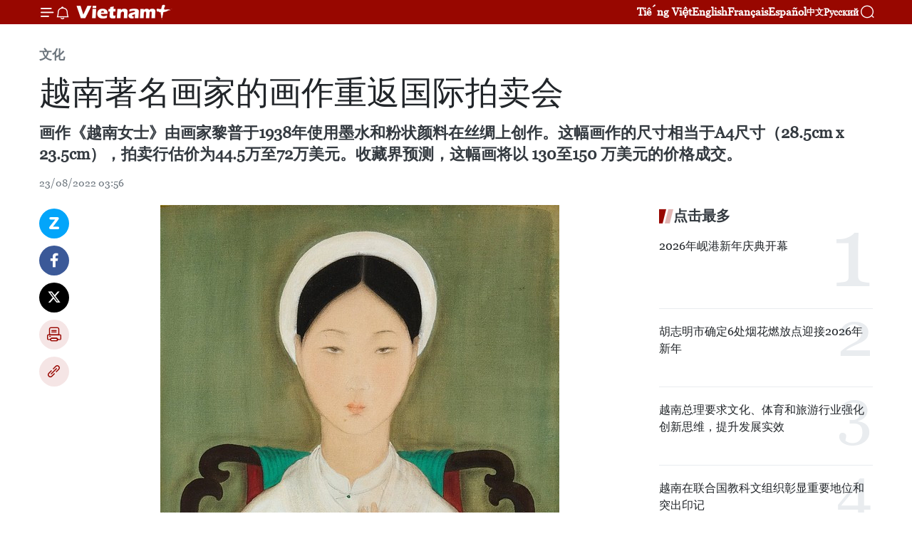

--- FILE ---
content_type: text/html;charset=utf-8
request_url: https://zh.vietnamplus.vn/article-post171853.vnp
body_size: 23832
content:
<!DOCTYPE html> <html lang="zh" class="cn"> <head> <title>越南著名画家的画作重返国际拍卖会 | Vietnam+ (VietnamPlus)</title> <meta name="description" content="画作《越南女士》由画家黎普于1938年使用墨水和粉状颜料在丝绸上创作。这幅画作的尺寸相当于A4尺寸（28.5cm x 23.5cm），拍卖行估价为44.5万至72万美元。收藏界预测，这幅画将以 130至150 万美元的价格成交。"/> <meta name="keywords" content="越南,著名画家,画作,重返,国际拍卖会,Vietnamese Lady,Sotheby’"/> <meta name="news_keywords" content="越南,著名画家,画作,重返,国际拍卖会,Vietnamese Lady,Sotheby’"/> <meta http-equiv="Content-Type" content="text/html; charset=utf-8" /> <meta http-equiv="X-UA-Compatible" content="IE=edge"/> <meta http-equiv="refresh" content="1800" /> <meta name="revisit-after" content="1 days" /> <meta name="viewport" content="width=device-width, initial-scale=1"> <meta http-equiv="content-language" content="vi" /> <meta name="format-detection" content="telephone=no"/> <meta name="format-detection" content="address=no"/> <meta name="apple-mobile-web-app-capable" content="yes"> <meta name="apple-mobile-web-app-status-bar-style" content="black"> <meta name="apple-mobile-web-app-title" content="Vietnam+ (VietnamPlus)"/> <meta name="referrer" content="no-referrer-when-downgrade"/> <link rel="shortcut icon" href="https://media.vietnamplus.vn/assets/web/styles/img/favicon.ico" type="image/x-icon" /> <link rel="preconnect" href="https://media.vietnamplus.vn"/> <link rel="dns-prefetch" href="https://media.vietnamplus.vn"/> <link rel="preconnect" href="//www.google-analytics.com" /> <link rel="preconnect" href="//www.googletagmanager.com" /> <link rel="preconnect" href="//stc.za.zaloapp.com" /> <link rel="preconnect" href="//fonts.googleapis.com" /> <link rel="preconnect" href="//pagead2.googlesyndication.com"/> <link rel="preconnect" href="//tpc.googlesyndication.com"/> <link rel="preconnect" href="//securepubads.g.doubleclick.net"/> <link rel="preconnect" href="//accounts.google.com"/> <link rel="preconnect" href="//adservice.google.com"/> <link rel="preconnect" href="//adservice.google.com.vn"/> <link rel="preconnect" href="//www.googletagservices.com"/> <link rel="preconnect" href="//partner.googleadservices.com"/> <link rel="preconnect" href="//tpc.googlesyndication.com"/> <link rel="preconnect" href="//za.zdn.vn"/> <link rel="preconnect" href="//sp.zalo.me"/> <link rel="preconnect" href="//connect.facebook.net"/> <link rel="preconnect" href="//www.facebook.com"/> <link rel="dns-prefetch" href="//www.google-analytics.com" /> <link rel="dns-prefetch" href="//www.googletagmanager.com" /> <link rel="dns-prefetch" href="//stc.za.zaloapp.com" /> <link rel="dns-prefetch" href="//fonts.googleapis.com" /> <link rel="dns-prefetch" href="//pagead2.googlesyndication.com"/> <link rel="dns-prefetch" href="//tpc.googlesyndication.com"/> <link rel="dns-prefetch" href="//securepubads.g.doubleclick.net"/> <link rel="dns-prefetch" href="//accounts.google.com"/> <link rel="dns-prefetch" href="//adservice.google.com"/> <link rel="dns-prefetch" href="//adservice.google.com.vn"/> <link rel="dns-prefetch" href="//www.googletagservices.com"/> <link rel="dns-prefetch" href="//partner.googleadservices.com"/> <link rel="dns-prefetch" href="//tpc.googlesyndication.com"/> <link rel="dns-prefetch" href="//za.zdn.vn"/> <link rel="dns-prefetch" href="//sp.zalo.me"/> <link rel="dns-prefetch" href="//connect.facebook.net"/> <link rel="dns-prefetch" href="//www.facebook.com"/> <link rel="dns-prefetch" href="//graph.facebook.com"/> <link rel="dns-prefetch" href="//static.xx.fbcdn.net"/> <link rel="dns-prefetch" href="//staticxx.facebook.com"/> <script> var cmsConfig = { domainDesktop: 'https://zh.vietnamplus.vn', domainMobile: 'https://zh.vietnamplus.vn', domainApi: 'https://zh-api.vietnamplus.vn', domainStatic: 'https://media.vietnamplus.vn', domainLog: 'https://zh-log.vietnamplus.vn', googleAnalytics: 'G\-6R6V6RSN83', siteId: 0, pageType: 1, objectId: 171853, adsZone: 365, allowAds: true, adsLazy: true, antiAdblock: true, }; if (window.location.protocol !== 'https:' && window.location.hostname.indexOf('vietnamplus.vn') !== -1) { window.location = 'https://' + window.location.hostname + window.location.pathname + window.location.hash; } var USER_AGENT=window.navigator&&(window.navigator.userAgent||window.navigator.vendor)||window.opera||"",IS_MOBILE=/Android|webOS|iPhone|iPod|BlackBerry|Windows Phone|IEMobile|Mobile Safari|Opera Mini/i.test(USER_AGENT),IS_REDIRECT=!1;function setCookie(e,o,i){var n=new Date,i=(n.setTime(n.getTime()+24*i*60*60*1e3),"expires="+n.toUTCString());document.cookie=e+"="+o+"; "+i+";path=/;"}function getCookie(e){var o=document.cookie.indexOf(e+"="),i=o+e.length+1;return!o&&e!==document.cookie.substring(0,e.length)||-1===o?null:(-1===(e=document.cookie.indexOf(";",i))&&(e=document.cookie.length),unescape(document.cookie.substring(i,e)))}IS_MOBILE&&getCookie("isDesktop")&&(setCookie("isDesktop",1,-1),window.location=window.location.pathname.replace(".amp", ".vnp")+window.location.search,IS_REDIRECT=!0); </script> <script> if(USER_AGENT && USER_AGENT.indexOf("facebot") <= 0 && USER_AGENT.indexOf("facebookexternalhit") <= 0) { var query = ''; var hash = ''; if (window.location.search) query = window.location.search; if (window.location.hash) hash = window.location.hash; var canonicalUrl = 'https://zh.vietnamplus.vn/article-post171853.vnp' + query + hash ; var curUrl = decodeURIComponent(window.location.href); if(!location.port && canonicalUrl.startsWith("http") && curUrl != canonicalUrl){ window.location.replace(canonicalUrl); } } </script> <meta property="fb:pages" content="120834779440" /> <meta property="fb:app_id" content="1960985707489919" /> <meta name="author" content="Vietnam+ (VietnamPlus)" /> <meta name="copyright" content="Copyright © 2026 by Vietnam+ (VietnamPlus)" /> <meta name="RATING" content="GENERAL" /> <meta name="GENERATOR" content="Vietnam+ (VietnamPlus)" /> <meta content="Vietnam+ (VietnamPlus)" itemprop="sourceOrganization" name="source"/> <meta content="news" itemprop="genre" name="medium"/> <meta name="robots" content="noarchive, max-image-preview:large, index, follow" /> <meta name="GOOGLEBOT" content="noarchive, max-image-preview:large, index, follow" /> <link rel="canonical" href="https://zh.vietnamplus.vn/article-post171853.vnp" /> <meta property="og:site_name" content="Vietnam+ (VietnamPlus)"/> <meta property="og:rich_attachment" content="true"/> <meta property="og:type" content="article"/> <meta property="og:url" content="https://zh.vietnamplus.vn/article-post171853.vnp"/> <meta property="og:image" content="https://mediazh.vietnamplus.vn/images/d64b6dba57756e92a2c312b3d69010b7090cc516ccabf2196fbe1403c093075cd5299eef4f2d1800bcc1b6ad02d14cf88d7d91b2fe4268d994293685abbf9fe6d71c044191b7ec08860b7f0570dffc39/lepho32488_gsmj_1.jpg.webp"/> <meta property="og:image:width" content="1200"/> <meta property="og:image:height" content="630"/> <meta property="og:title" content="越南著名画家的画作重返国际拍卖会"/> <meta property="og:description" content="画作《越南女士》由画家黎普于1938年使用墨水和粉状颜料在丝绸上创作。这幅画作的尺寸相当于A4尺寸（28.5cm x 23.5cm），拍卖行估价为44.5万至72万美元。收藏界预测，这幅画将以 130至150 万美元的价格成交。"/> <meta name="twitter:card" value="summary"/> <meta name="twitter:url" content="https://zh.vietnamplus.vn/article-post171853.vnp"/> <meta name="twitter:title" content="越南著名画家的画作重返国际拍卖会"/> <meta name="twitter:description" content="画作《越南女士》由画家黎普于1938年使用墨水和粉状颜料在丝绸上创作。这幅画作的尺寸相当于A4尺寸（28.5cm x 23.5cm），拍卖行估价为44.5万至72万美元。收藏界预测，这幅画将以 130至150 万美元的价格成交。"/> <meta name="twitter:image" content="https://mediazh.vietnamplus.vn/images/d64b6dba57756e92a2c312b3d69010b7090cc516ccabf2196fbe1403c093075cd5299eef4f2d1800bcc1b6ad02d14cf88d7d91b2fe4268d994293685abbf9fe6d71c044191b7ec08860b7f0570dffc39/lepho32488_gsmj_1.jpg.webp"/> <meta name="twitter:site" content="@Vietnam+ (VietnamPlus)"/> <meta name="twitter:creator" content="@Vietnam+ (VietnamPlus)"/> <meta property="article:publisher" content="https://www.facebook.com/VietnamPlus" /> <meta property="article:tag" content="越南,著名画家,画作,重返,国际拍卖会,Vietnamese Lady,Sotheby’"/> <meta property="article:section" content="文化" /> <meta property="article:published_time" content="2022-08-23T10:56:00+0700"/> <meta property="article:modified_time" content="2022-08-23T11:03:59+0700"/> <script type="application/ld+json"> { "@context": "http://schema.org", "@type": "Organization", "name": "Vietnam+ (VietnamPlus)", "url": "https://zh.vietnamplus.vn", "logo": "https://media.vietnamplus.vn/assets/web/styles/img/logo.png", "foundingDate": "2008", "founders": [ { "@type": "Person", "name": "Thông tấn xã Việt Nam (TTXVN)" } ], "address": [ { "@type": "PostalAddress", "streetAddress": "Số 05 Lý Thường Kiệt - Hà Nội - Việt Nam", "addressLocality": "Hà Nội City", "addressRegion": "Northeast", "postalCode": "100000", "addressCountry": "VNM" } ], "contactPoint": [ { "@type": "ContactPoint", "telephone": "+84-243-941-1349", "contactType": "customer service" }, { "@type": "ContactPoint", "telephone": "+84-243-941-1348", "contactType": "customer service" } ], "sameAs": [ "https://www.facebook.com/VietnamPlus", "https://www.tiktok.com/@vietnamplus", "https://twitter.com/vietnamplus", "https://www.youtube.com/c/BaoVietnamPlus" ] } </script> <script type="application/ld+json"> { "@context" : "https://schema.org", "@type" : "WebSite", "name": "Vietnam+ (VietnamPlus)", "url": "https://zh.vietnamplus.vn", "alternateName" : "Báo điện tử VIETNAMPLUS, Cơ quan của Thông tấn xã Việt Nam (TTXVN)", "potentialAction": { "@type": "SearchAction", "target": { "@type": "EntryPoint", "urlTemplate": "https://zh.vietnamplus.vn/search/?q={search_term_string}" }, "query-input": "required name=search_term_string" } } </script> <script type="application/ld+json"> { "@context":"http://schema.org", "@type":"BreadcrumbList", "itemListElement":[ { "@type":"ListItem", "position":1, "item":{ "@id":"https://zh.vietnamplus.vn/culture/", "name":"文化" } } ] } </script> <script type="application/ld+json"> { "@context": "http://schema.org", "@type": "NewsArticle", "mainEntityOfPage":{ "@type":"WebPage", "@id":"https://zh.vietnamplus.vn/article-post171853.vnp" }, "headline": "越南著名画家的画作重返国际拍卖会", "description": "画作《越南女士》由画家黎普于1938年使用墨水和粉状颜料在丝绸上创作。这幅画作的尺寸相当于A4尺寸（28.5cm x 23.5cm），拍卖行估价为44.5万至72万美元。收藏界预测，这幅画将以 130至150 万美元的价格成交。", "image": { "@type": "ImageObject", "url": "https://mediazh.vietnamplus.vn/images/d64b6dba57756e92a2c312b3d69010b7090cc516ccabf2196fbe1403c093075cd5299eef4f2d1800bcc1b6ad02d14cf88d7d91b2fe4268d994293685abbf9fe6d71c044191b7ec08860b7f0570dffc39/lepho32488_gsmj_1.jpg.webp", "width" : 1200, "height" : 675 }, "datePublished": "2022-08-23T10:56:00+0700", "dateModified": "2022-08-23T11:03:59+0700", "author": { "@type": "Person", "name": "" }, "publisher": { "@type": "Organization", "name": "Vietnam+ (VietnamPlus)", "logo": { "@type": "ImageObject", "url": "https://media.vietnamplus.vn/assets/web/styles/img/logo.png" } } } </script> <link rel="preload" href="https://media.vietnamplus.vn/assets/web/styles/css/main.min-1.0.14.css" as="style"> <link rel="preload" href="https://media.vietnamplus.vn/assets/web/js/main.min-1.0.33.js" as="script"> <link rel="preload" href="https://media.vietnamplus.vn/assets/web/js/detail.min-1.0.15.js" as="script"> <link rel="preload" href="https://common.mcms.one/assets/styles/css/vietnamplus-1.0.0.css" as="style"> <link rel="stylesheet" href="https://common.mcms.one/assets/styles/css/vietnamplus-1.0.0.css"> <link id="cms-style" rel="stylesheet" href="https://media.vietnamplus.vn/assets/web/styles/css/main.min-1.0.14.css"> <script type="text/javascript"> var _metaOgUrl = 'https://zh.vietnamplus.vn/article-post171853.vnp'; var page_title = document.title; var tracked_url = window.location.pathname + window.location.search + window.location.hash; var cate_path = 'culture'; if (cate_path.length > 0) { tracked_url = "/" + cate_path + tracked_url; } </script> <script async="" src="https://www.googletagmanager.com/gtag/js?id=G-6R6V6RSN83"></script> <script> window.dataLayer = window.dataLayer || []; function gtag(){dataLayer.push(arguments);} gtag('js', new Date()); gtag('config', 'G-6R6V6RSN83', {page_path: tracked_url}); </script> <script>window.dataLayer = window.dataLayer || [];dataLayer.push({'pageCategory': '/culture'});</script> <script> window.dataLayer = window.dataLayer || []; dataLayer.push({ 'event': 'Pageview', 'articleId': '171853', 'articleTitle': '越南著名画家的画作重返国际拍卖会', 'articleCategory': '文化', 'articleAlowAds': true, 'articleType': 'detail', 'articleTags': '越南,著名画家,画作,重返,国际拍卖会,Vietnamese Lady,Sotheby’', 'articlePublishDate': '2022-08-23T10:56:00+0700', 'articleThumbnail': 'https://mediazh.vietnamplus.vn/images/d64b6dba57756e92a2c312b3d69010b7090cc516ccabf2196fbe1403c093075cd5299eef4f2d1800bcc1b6ad02d14cf88d7d91b2fe4268d994293685abbf9fe6d71c044191b7ec08860b7f0570dffc39/lepho32488_gsmj_1.jpg.webp', 'articleShortUrl': 'https://zh.vietnamplus.vn/article-post171853.vnp', 'articleFullUrl': 'https://zh.vietnamplus.vn/article-post171853.vnp', }); </script> <script type='text/javascript'> gtag('event', 'article_page',{ 'articleId': '171853', 'articleTitle': '越南著名画家的画作重返国际拍卖会', 'articleCategory': '文化', 'articleAlowAds': true, 'articleType': 'detail', 'articleTags': '越南,著名画家,画作,重返,国际拍卖会,Vietnamese Lady,Sotheby’', 'articlePublishDate': '2022-08-23T10:56:00+0700', 'articleThumbnail': 'https://mediazh.vietnamplus.vn/images/d64b6dba57756e92a2c312b3d69010b7090cc516ccabf2196fbe1403c093075cd5299eef4f2d1800bcc1b6ad02d14cf88d7d91b2fe4268d994293685abbf9fe6d71c044191b7ec08860b7f0570dffc39/lepho32488_gsmj_1.jpg.webp', 'articleShortUrl': 'https://zh.vietnamplus.vn/article-post171853.vnp', 'articleFullUrl': 'https://zh.vietnamplus.vn/article-post171853.vnp', }); </script> <script>(function(w,d,s,l,i){w[l]=w[l]||[];w[l].push({'gtm.start': new Date().getTime(),event:'gtm.js'});var f=d.getElementsByTagName(s)[0], j=d.createElement(s),dl=l!='dataLayer'?'&l='+l:'';j.async=true;j.src= 'https://www.googletagmanager.com/gtm.js?id='+i+dl;f.parentNode.insertBefore(j,f); })(window,document,'script','dataLayer','GTM-5WM58F3N');</script> <script type="text/javascript"> !function(){"use strict";function e(e){var t=!(arguments.length>1&&void 0!==arguments[1])||arguments[1],c=document.createElement("script");c.src=e,t?c.type="module":(c.async=!0,c.type="text/javascript",c.setAttribute("nomodule",""));var n=document.getElementsByTagName("script")[0];n.parentNode.insertBefore(c,n)}!function(t,c){!function(t,c,n){var a,o,r;n.accountId=c,null!==(a=t.marfeel)&&void 0!==a||(t.marfeel={}),null!==(o=(r=t.marfeel).cmd)&&void 0!==o||(r.cmd=[]),t.marfeel.config=n;var i="https://sdk.mrf.io/statics";e("".concat(i,"/marfeel-sdk.js?id=").concat(c),!0),e("".concat(i,"/marfeel-sdk.es5.js?id=").concat(c),!1)}(t,c,arguments.length>2&&void 0!==arguments[2]?arguments[2]:{})}(window,2272,{} )}(); </script> <script async src="https://sp.zalo.me/plugins/sdk.js"></script> </head> <body class="detail-page"> <div id="sdaWeb_SdaMasthead" class="rennab rennab-top" data-platform="1" data-position="Web_SdaMasthead"> </div> <header class=" site-header"> <div class="sticky"> <div class="container"> <i class="ic-menu"></i> <i class="ic-bell"></i> <div id="header-news" class="pick-news hidden" data-source="header-latest-news"></div> <a class="small-logo" href="/" title="Vietnam+ (VietnamPlus)">Vietnam+ (VietnamPlus)</a> <ul class="menu"> <li> <a href="https://www.vietnamplus.vn" title="Tiếng Việt" target="_blank">Tiếng Việt</a> </li> <li> <a href="https://en.vietnamplus.vn" title="English" target="_blank" rel="nofollow">English</a> </li> <li> <a href="https://fr.vietnamplus.vn" title="Français" target="_blank" rel="nofollow">Français</a> </li> <li> <a href="https://es.vietnamplus.vn" title="Español" target="_blank" rel="nofollow">Español</a> </li> <li> <a href="https://zh.vietnamplus.vn" title="中文" target="_blank" rel="nofollow">中文</a> </li> <li> <a href="https://ru.vietnamplus.vn" title="Русский" target="_blank" rel="nofollow">Русский</a> </li> </ul> <div class="search-wrapper"> <i class="ic-search"></i> <input type="text" class="search txtsearch" placeholder="关键词"> </div> </div> </div> </header> <div class="site-body"> <div id="sdaWeb_SdaBackground" class="rennab " data-platform="1" data-position="Web_SdaBackground"> </div> <div class="container"> <div class="breadcrumb breadcrumb-detail"> <h2 class="main"> <a href="https://zh.vietnamplus.vn/culture/" title="文化" class="active">文化</a> </h2> </div> <div id="sdaWeb_SdaTop" class="rennab " data-platform="1" data-position="Web_SdaTop"> </div> <div class="article"> <h1 class="article__title cms-title "> 越南著名画家的画作重返国际拍卖会 </h1> <div class="article__sapo cms-desc"> 画作《越南女士》由画家黎普于1938年使用墨水和粉状颜料在丝绸上创作。这幅画作的尺寸相当于A4尺寸（28.5cm x 23.5cm），拍卖行估价为44.5万至72万美元。收藏界预测，这幅画将以 130至150 万美元的价格成交。 </div> <div id="sdaWeb_SdaArticleAfterSapo" class="rennab " data-platform="1" data-position="Web_SdaArticleAfterSapo"> </div> <div class="article__meta"> <time class="time" datetime="2022-08-23T10:56:00+0700" data-time="1661226960" data-friendly="false">2022年08月23日星期二 10:56</time> <meta class="cms-date" itemprop="datePublished" content="2022-08-23T10:56:00+0700"> </div> <div class="col"> <div class="main-col content-col"> <div class="article__body zce-content-body cms-body" itemprop="articleBody"> <div class="social-pin sticky article__social"> <a href="javascript:void(0);" class="zl zalo-share-button" title="Zalo" data-href="https://zh.vietnamplus.vn/article-post171853.vnp" data-oaid="4486284411240520426" data-layout="1" data-color="blue" data-customize="true">Zalo</a> <a href="javascript:void(0);" class="item fb" data-href="https://zh.vietnamplus.vn/article-post171853.vnp" data-rel="facebook" title="Facebook">Facebook</a> <a href="javascript:void(0);" class="item tw" data-href="https://zh.vietnamplus.vn/article-post171853.vnp" data-rel="twitter" title="Twitter">Twitter</a> <a href="javascript:void(0);" class="bookmark sendbookmark hidden" onclick="ME.sendBookmark(this, 171853);" data-id="171853" title="收藏">收藏</a> <a href="javascript:void(0);" class="print sendprint" title="Print" data-href="/print-171853.html">打印</a> <a href="javascript:void(0);" class="item link" data-href="https://zh.vietnamplus.vn/article-post171853.vnp" data-rel="copy" title="Copy link">Copy link</a> </div> <div class="ExternalClass98258764C2324D07BF119192964FDA6E"> <div class="article-photo"> <a href="/Uploaded_ZH/sxtt/2022_08_23/lepho32488_gsmj_1.jpg" rel="nofollow" target="_blank"><img alt="越南著名画家的画作重返国际拍卖会 ảnh 1" src="[data-uri]" class="lazyload cms-photo" data-large-src="https://mediazh.vietnamplus.vn/images/0270f1f1e01d9af365452aa5421fef271e5bf6304eb8c77327c6e8102d02febdbfdead3481a63d371e6ec08907d4821965182f493724fea5a4ee365fb88f94a8/lepho32488_gsmj_1.jpg" data-src="https://mediazh.vietnamplus.vn/images/96ffd5bee16f5c3e10e13684daa7101abb16e19e6ce8364dc8c829c2ed0044247b413f65b3d461eaaf5aca9e18f004305be8faf8e8cfc5573787778378c3eba9/lepho32488_gsmj_1.jpg" title="越南著名画家的画作重返国际拍卖会 ảnh 1"></a><span>越南著名画家黎普的画作《越南女士》。图自互联网</span> </div> <br> 越通社河内——8月28日下午，香港苏富比拍卖行( Sotheby’)将在新加坡举行首场现当代艺术拍卖会。据拍卖行网站上公布的信息，越南著名画家黎普的画作《越南女士》（Vietnamese Lady）也参加此次拍卖会。 <br> <br> 画作《越南女士》由画家黎普于1938年使用墨水和粉状颜料在丝绸上创作。这幅画作的尺寸相当于A4尺寸（28.5cm x 23.5cm），拍卖行估价为44.5万至72万美元。收藏界预测，这幅画将以 130至150 万美元的价格成交。 <br> <br> 据越南国内收藏家介绍，目前飞往新加坡的各条航线现已复航，诸多越南收藏家将前往新加坡参加在新加坡丽晶酒店举行的此次拍卖会。拍卖将在网站sothebys.com上在线举行。（完）
</div>
<div class="Bkavedict_div_plugin" style="width: 0px; height: 0px;">
</div> <div class="article__source"> <div class="source"> <span class="name">越通社</span> </div> </div> <div id="sdaWeb_SdaArticleAfterBody" class="rennab " data-platform="1" data-position="Web_SdaArticleAfterBody"> </div> </div> <div class="article__tag"> <a class="active" href="https://zh.vietnamplus.vn/tag/越南-tag9.vnp" title="越南">#越南</a> <a class="active" href="https://zh.vietnamplus.vn/tag/著名画家-tag10539.vnp" title="著名画家">#著名画家</a> <a class="" href="https://zh.vietnamplus.vn/tag/画作-tag1063.vnp" title="画作">#画作</a> <a class="" href="https://zh.vietnamplus.vn/tag/-3-tag34565.vnp" title="重返">#重返</a> <a class="" href="https://zh.vietnamplus.vn/tag.vnp?q=国际拍卖会" title="国际拍卖会">#国际拍卖会</a> <a class="" href="https://zh.vietnamplus.vn/tag.vnp?q=Vietnamese Lady" title="Vietnamese Lady">#Vietnamese Lady</a> <a class="" href="https://zh.vietnamplus.vn/tag.vnp?q=Sotheby’" title="Sotheby’">#Sotheby’</a> <a class="link" href="https://zh.vietnamplus.vn/region/rg/427.vnp" title="中国"><i class="ic-location"></i> 中国</a> <a class="link" href="https://zh.vietnamplus.vn/region/rg/578.vnp" title="新加坡"><i class="ic-location"></i> 新加坡</a> <a class="link" href="https://zh.vietnamplus.vn/region/rg/620.vnp" title="越南"><i class="ic-location"></i> 越南</a> </div> <div id="sdaWeb_SdaArticleAfterTag" class="rennab " data-platform="1" data-position="Web_SdaArticleAfterTag"> </div> <div class="wrap-social"> <div class="social-pin article__social"> <a href="javascript:void(0);" class="zl zalo-share-button" title="Zalo" data-href="https://zh.vietnamplus.vn/article-post171853.vnp" data-oaid="4486284411240520426" data-layout="1" data-color="blue" data-customize="true">Zalo</a> <a href="javascript:void(0);" class="item fb" data-href="https://zh.vietnamplus.vn/article-post171853.vnp" data-rel="facebook" title="Facebook">Facebook</a> <a href="javascript:void(0);" class="item tw" data-href="https://zh.vietnamplus.vn/article-post171853.vnp" data-rel="twitter" title="Twitter">Twitter</a> <a href="javascript:void(0);" class="bookmark sendbookmark hidden" onclick="ME.sendBookmark(this, 171853);" data-id="171853" title="收藏">收藏</a> <a href="javascript:void(0);" class="print sendprint" title="Print" data-href="/print-171853.html">打印</a> <a href="javascript:void(0);" class="item link" data-href="https://zh.vietnamplus.vn/article-post171853.vnp" data-rel="copy" title="Copy link">Copy link</a> </div> <a href="https://news.google.com/publications/CAAqBwgKMN-18wowlLWFAw?hl=vi&gl=VN&ceid=VN%3Avi" class="google-news" target="_blank" title="Google News">关注 VietnamPlus</a> </div> <div id="sdaWeb_SdaArticleAfterBody1" class="rennab " data-platform="1" data-position="Web_SdaArticleAfterBody1"> </div> <div id="sdaWeb_SdaArticleAfterBody2" class="rennab " data-platform="1" data-position="Web_SdaArticleAfterBody2"> </div> <div class="box-related-news"> <h3 class="box-heading"> <span class="title">相关新闻</span> </h3> <div class="box-content" data-source="related-news"> <article class="story"> <figure class="story__thumb"> <a class="cms-link" href="https://zh.vietnamplus.vn/article-post99591.vnp" title="越南两名资深画家的画展亮相河内"> <img class="lazyload" src="[data-uri]" data-src="https://mediazh.vietnamplus.vn/images/6a207130380a6995adc232b70938d3a73836923c87a85077d93387518364f3a22e300aa276aa7d3f845ddd7cf95274c4075f22a5673bf0f655300b6185d1efdbffde09edae4412d860da00673a8d344a/5b4840045dlechidung_qamr.jpg.webp" data-srcset="https://mediazh.vietnamplus.vn/images/6a207130380a6995adc232b70938d3a73836923c87a85077d93387518364f3a22e300aa276aa7d3f845ddd7cf95274c4075f22a5673bf0f655300b6185d1efdbffde09edae4412d860da00673a8d344a/5b4840045dlechidung_qamr.jpg.webp 1x, https://mediazh.vietnamplus.vn/images/c0b508db472e6bb0e68a748ea188e0683836923c87a85077d93387518364f3a22e300aa276aa7d3f845ddd7cf95274c4075f22a5673bf0f655300b6185d1efdbffde09edae4412d860da00673a8d344a/5b4840045dlechidung_qamr.jpg.webp 2x" alt="越南两名资深画家的画展亮相河内"> <noscript><img src="https://mediazh.vietnamplus.vn/images/6a207130380a6995adc232b70938d3a73836923c87a85077d93387518364f3a22e300aa276aa7d3f845ddd7cf95274c4075f22a5673bf0f655300b6185d1efdbffde09edae4412d860da00673a8d344a/5b4840045dlechidung_qamr.jpg.webp" srcset="https://mediazh.vietnamplus.vn/images/6a207130380a6995adc232b70938d3a73836923c87a85077d93387518364f3a22e300aa276aa7d3f845ddd7cf95274c4075f22a5673bf0f655300b6185d1efdbffde09edae4412d860da00673a8d344a/5b4840045dlechidung_qamr.jpg.webp 1x, https://mediazh.vietnamplus.vn/images/c0b508db472e6bb0e68a748ea188e0683836923c87a85077d93387518364f3a22e300aa276aa7d3f845ddd7cf95274c4075f22a5673bf0f655300b6185d1efdbffde09edae4412d860da00673a8d344a/5b4840045dlechidung_qamr.jpg.webp 2x" alt="越南两名资深画家的画展亮相河内" class="image-fallback"></noscript> </a> </figure> <h2 class="story__heading" data-tracking="99591"> <a class=" cms-link" href="https://zh.vietnamplus.vn/article-post99591.vnp" title="越南两名资深画家的画展亮相河内"> 越南两名资深画家的画展亮相河内 </a> </h2> <time class="time" datetime="2019-07-16T11:18:00+0700" data-time="1563250680"> 16/07/2019 11:18 </time> <div class="story__summary story__shorten"> 最近越南著名画家黎智勇和文战的新绘画作品集锦正式亮相河内。这是拥有不同绘画风格的两名资深画家。 </div> </article> <article class="story"> <figure class="story__thumb"> <a class="cms-link" href="https://zh.vietnamplus.vn/article-post137069.vnp" title="日本收集者向岘港市赠送越南著名画家的238幅作品"> <img class="lazyload" src="[data-uri]" data-src="https://mediazh.vietnamplus.vn/images/6a207130380a6995adc232b70938d3a7c30f6eae43cb2add63951dc9d306fab00fe0101016ec4386009a14af9ac123892d302f3badb89b4c9258fd706de4b1c8/18a1_wjcn.jpg.webp" data-srcset="https://mediazh.vietnamplus.vn/images/6a207130380a6995adc232b70938d3a7c30f6eae43cb2add63951dc9d306fab00fe0101016ec4386009a14af9ac123892d302f3badb89b4c9258fd706de4b1c8/18a1_wjcn.jpg.webp 1x, https://mediazh.vietnamplus.vn/images/c0b508db472e6bb0e68a748ea188e068c30f6eae43cb2add63951dc9d306fab00fe0101016ec4386009a14af9ac123892d302f3badb89b4c9258fd706de4b1c8/18a1_wjcn.jpg.webp 2x" alt="日本收集者向岘港市赠送越南著名画家的238幅作品"> <noscript><img src="https://mediazh.vietnamplus.vn/images/6a207130380a6995adc232b70938d3a7c30f6eae43cb2add63951dc9d306fab00fe0101016ec4386009a14af9ac123892d302f3badb89b4c9258fd706de4b1c8/18a1_wjcn.jpg.webp" srcset="https://mediazh.vietnamplus.vn/images/6a207130380a6995adc232b70938d3a7c30f6eae43cb2add63951dc9d306fab00fe0101016ec4386009a14af9ac123892d302f3badb89b4c9258fd706de4b1c8/18a1_wjcn.jpg.webp 1x, https://mediazh.vietnamplus.vn/images/c0b508db472e6bb0e68a748ea188e068c30f6eae43cb2add63951dc9d306fab00fe0101016ec4386009a14af9ac123892d302f3badb89b4c9258fd706de4b1c8/18a1_wjcn.jpg.webp 2x" alt="日本收集者向岘港市赠送越南著名画家的238幅作品" class="image-fallback"></noscript> </a> </figure> <h2 class="story__heading" data-tracking="137069"> <a class=" cms-link" href="https://zh.vietnamplus.vn/article-post137069.vnp" title="日本收集者向岘港市赠送越南著名画家的238幅作品"> 日本收集者向岘港市赠送越南著名画家的238幅作品 </a> </h2> <time class="time" datetime="2021-03-26T14:40:00+0700" data-time="1616744400"> 26/03/2021 14:40 </time> <div class="story__summary story__shorten"> 日本收集者Toyokichi Itoh已向岘港市赠送和长期出借颇具价值的287幅画，其中238幅是越南许多著名画家的作品。 </div> </article> <article class="story"> <figure class="story__thumb"> <a class="cms-link" href="https://zh.vietnamplus.vn/article-post139696.vnp" title="越南著名画家梅忠次的绘画作品《蒙娜丽莎》即将在香港拍卖"> <img class="lazyload" src="[data-uri]" data-src="https://mediazh.vietnamplus.vn/images/6a207130380a6995adc232b70938d3a7c30f6eae43cb2add63951dc9d306fab06075d21248bbcb221c4374cbd387cd30bfe33a16d274b392a7d1be2ad1ca4c65/mai_trung_thu.jpg.webp" data-srcset="https://mediazh.vietnamplus.vn/images/6a207130380a6995adc232b70938d3a7c30f6eae43cb2add63951dc9d306fab06075d21248bbcb221c4374cbd387cd30bfe33a16d274b392a7d1be2ad1ca4c65/mai_trung_thu.jpg.webp 1x, https://mediazh.vietnamplus.vn/images/c0b508db472e6bb0e68a748ea188e068c30f6eae43cb2add63951dc9d306fab06075d21248bbcb221c4374cbd387cd30bfe33a16d274b392a7d1be2ad1ca4c65/mai_trung_thu.jpg.webp 2x" alt="越南著名画家梅忠次的绘画作品《蒙娜丽莎》即将在香港拍卖"> <noscript><img src="https://mediazh.vietnamplus.vn/images/6a207130380a6995adc232b70938d3a7c30f6eae43cb2add63951dc9d306fab06075d21248bbcb221c4374cbd387cd30bfe33a16d274b392a7d1be2ad1ca4c65/mai_trung_thu.jpg.webp" srcset="https://mediazh.vietnamplus.vn/images/6a207130380a6995adc232b70938d3a7c30f6eae43cb2add63951dc9d306fab06075d21248bbcb221c4374cbd387cd30bfe33a16d274b392a7d1be2ad1ca4c65/mai_trung_thu.jpg.webp 1x, https://mediazh.vietnamplus.vn/images/c0b508db472e6bb0e68a748ea188e068c30f6eae43cb2add63951dc9d306fab06075d21248bbcb221c4374cbd387cd30bfe33a16d274b392a7d1be2ad1ca4c65/mai_trung_thu.jpg.webp 2x" alt="越南著名画家梅忠次的绘画作品《蒙娜丽莎》即将在香港拍卖" class="image-fallback"></noscript> </a> </figure> <h2 class="story__heading" data-tracking="139696"> <a class=" cms-link" href="https://zh.vietnamplus.vn/article-post139696.vnp" title="越南著名画家梅忠次的绘画作品《蒙娜丽莎》即将在香港拍卖"> 越南著名画家梅忠次的绘画作品《蒙娜丽莎》即将在香港拍卖 </a> </h2> <time class="time" datetime="2021-05-21T10:59:00+0700" data-time="1621569540"> 21/05/2021 10:59 </time> <div class="story__summary story__shorten"> 除了画家黎普数百万美元的绘画作品《戴围巾之少女》(Jeune femme attachant son foulard, 1938)之外，香港佳士得(Christie’s)于越南时间5月24日18时30分举行的拍卖会上还有越南著名画家梅忠次的作品《蒙娜丽莎》(La Joconde, 1974)。 </div> </article> <article class="story"> <figure class="story__thumb"> <a class="cms-link" href="https://zh.vietnamplus.vn/article-post139954.vnp" title="越南著名画家黎普画作《戴围巾的少女》拍卖价突破110万美元"> <img class="lazyload" src="[data-uri]" data-src="https://mediazh.vietnamplus.vn/images/6a207130380a6995adc232b70938d3a7c30f6eae43cb2add63951dc9d306fab0cd828183fe1177fbd5c8a22d884c9a105e66a7bca4e30ab0157c5649d11cb6f2708a672ebe6a83fb805b472c736933b8e5dda25bf0369befcda5ca44bb39fc4b/screenshot2021052421383106553168.jpg.webp" data-srcset="https://mediazh.vietnamplus.vn/images/6a207130380a6995adc232b70938d3a7c30f6eae43cb2add63951dc9d306fab0cd828183fe1177fbd5c8a22d884c9a105e66a7bca4e30ab0157c5649d11cb6f2708a672ebe6a83fb805b472c736933b8e5dda25bf0369befcda5ca44bb39fc4b/screenshot2021052421383106553168.jpg.webp 1x, https://mediazh.vietnamplus.vn/images/c0b508db472e6bb0e68a748ea188e068c30f6eae43cb2add63951dc9d306fab0cd828183fe1177fbd5c8a22d884c9a105e66a7bca4e30ab0157c5649d11cb6f2708a672ebe6a83fb805b472c736933b8e5dda25bf0369befcda5ca44bb39fc4b/screenshot2021052421383106553168.jpg.webp 2x" alt="越南著名画家黎普画作《戴围巾的少女》拍卖价突破110万美元"> <noscript><img src="https://mediazh.vietnamplus.vn/images/6a207130380a6995adc232b70938d3a7c30f6eae43cb2add63951dc9d306fab0cd828183fe1177fbd5c8a22d884c9a105e66a7bca4e30ab0157c5649d11cb6f2708a672ebe6a83fb805b472c736933b8e5dda25bf0369befcda5ca44bb39fc4b/screenshot2021052421383106553168.jpg.webp" srcset="https://mediazh.vietnamplus.vn/images/6a207130380a6995adc232b70938d3a7c30f6eae43cb2add63951dc9d306fab0cd828183fe1177fbd5c8a22d884c9a105e66a7bca4e30ab0157c5649d11cb6f2708a672ebe6a83fb805b472c736933b8e5dda25bf0369befcda5ca44bb39fc4b/screenshot2021052421383106553168.jpg.webp 1x, https://mediazh.vietnamplus.vn/images/c0b508db472e6bb0e68a748ea188e068c30f6eae43cb2add63951dc9d306fab0cd828183fe1177fbd5c8a22d884c9a105e66a7bca4e30ab0157c5649d11cb6f2708a672ebe6a83fb805b472c736933b8e5dda25bf0369befcda5ca44bb39fc4b/screenshot2021052421383106553168.jpg.webp 2x" alt="越南著名画家黎普画作《戴围巾的少女》拍卖价突破110万美元" class="image-fallback"></noscript> </a> </figure> <h2 class="story__heading" data-tracking="139954"> <a class=" cms-link" href="https://zh.vietnamplus.vn/article-post139954.vnp" title="越南著名画家黎普画作《戴围巾的少女》拍卖价突破110万美元"> 越南著名画家黎普画作《戴围巾的少女》拍卖价突破110万美元 </a> </h2> <time class="time" datetime="2021-05-26T10:24:00+0700" data-time="1621999440"> 26/05/2021 10:24 </time> <div class="story__summary story__shorten"> 越南著名画家的四幅绸绢画，即阮潘正画作《染工》、黎普画作《戴围巾的少女》和《蓝色腕子》以及梅忠次画作《蒙娜丽莎》亮相佳士得香港春季拍卖。 </div> </article> <article class="story"> <figure class="story__thumb"> <a class="cms-link" href="https://zh.vietnamplus.vn/article-post140921.vnp" title="越南著名画家裴春派的画作即将亮相新加坡拍卖会"> <img class="lazyload" src="[data-uri]" data-src="https://mediazh.vietnamplus.vn/images/6a207130380a6995adc232b70938d3a7c30f6eae43cb2add63951dc9d306fab068d1cfad815f10b2b4b6951e7e99f213a24d2254f06001866edf76b54e987f57e5dda25bf0369befcda5ca44bb39fc4b/daugiatranh_gtzd.jpg.webp" data-srcset="https://mediazh.vietnamplus.vn/images/6a207130380a6995adc232b70938d3a7c30f6eae43cb2add63951dc9d306fab068d1cfad815f10b2b4b6951e7e99f213a24d2254f06001866edf76b54e987f57e5dda25bf0369befcda5ca44bb39fc4b/daugiatranh_gtzd.jpg.webp 1x, https://mediazh.vietnamplus.vn/images/c0b508db472e6bb0e68a748ea188e068c30f6eae43cb2add63951dc9d306fab068d1cfad815f10b2b4b6951e7e99f213a24d2254f06001866edf76b54e987f57e5dda25bf0369befcda5ca44bb39fc4b/daugiatranh_gtzd.jpg.webp 2x" alt="越南著名画家裴春派的画作即将亮相新加坡拍卖会"> <noscript><img src="https://mediazh.vietnamplus.vn/images/6a207130380a6995adc232b70938d3a7c30f6eae43cb2add63951dc9d306fab068d1cfad815f10b2b4b6951e7e99f213a24d2254f06001866edf76b54e987f57e5dda25bf0369befcda5ca44bb39fc4b/daugiatranh_gtzd.jpg.webp" srcset="https://mediazh.vietnamplus.vn/images/6a207130380a6995adc232b70938d3a7c30f6eae43cb2add63951dc9d306fab068d1cfad815f10b2b4b6951e7e99f213a24d2254f06001866edf76b54e987f57e5dda25bf0369befcda5ca44bb39fc4b/daugiatranh_gtzd.jpg.webp 1x, https://mediazh.vietnamplus.vn/images/c0b508db472e6bb0e68a748ea188e068c30f6eae43cb2add63951dc9d306fab068d1cfad815f10b2b4b6951e7e99f213a24d2254f06001866edf76b54e987f57e5dda25bf0369befcda5ca44bb39fc4b/daugiatranh_gtzd.jpg.webp 2x" alt="越南著名画家裴春派的画作即将亮相新加坡拍卖会" class="image-fallback"></noscript> </a> </figure> <h2 class="story__heading" data-tracking="140921"> <a class=" cms-link" href="https://zh.vietnamplus.vn/article-post140921.vnp" title="越南著名画家裴春派的画作即将亮相新加坡拍卖会"> 越南著名画家裴春派的画作即将亮相新加坡拍卖会 </a> </h2> <time class="time" datetime="2021-06-15T11:11:00+0700" data-time="1623730260"> 15/06/2021 11:11 </time> <div class="story__summary story__shorten"> 由新加坡雷莎蒂拍卖行举行的“现代及当代东南亚艺术日场拍卖”专场拍卖会将于河内时间6月17日19时30分钟正式开槌。越南著名画家裴春派的3幅画作在此次拍卖活动上拍卖。 </div> </article> <article class="story"> <figure class="story__thumb"> <a class="cms-link" href="https://zh.vietnamplus.vn/article-post141281.vnp" title="越南著名画家梅忠次画作亮相巴黎里昂车站大厅"> <img class="lazyload" src="[data-uri]" data-src="https://mediazh.vietnamplus.vn/images/6a207130380a6995adc232b70938d3a7c30f6eae43cb2add63951dc9d306fab03b5d8f24ff4b16dd7799ee65c8e691c13210bd23d49c0158ab6583322cf3ad70316a30945751280a8de64327afc1b74a/mai_trung_thujpeg.jpg.webp" data-srcset="https://mediazh.vietnamplus.vn/images/6a207130380a6995adc232b70938d3a7c30f6eae43cb2add63951dc9d306fab03b5d8f24ff4b16dd7799ee65c8e691c13210bd23d49c0158ab6583322cf3ad70316a30945751280a8de64327afc1b74a/mai_trung_thujpeg.jpg.webp 1x, https://mediazh.vietnamplus.vn/images/c0b508db472e6bb0e68a748ea188e068c30f6eae43cb2add63951dc9d306fab03b5d8f24ff4b16dd7799ee65c8e691c13210bd23d49c0158ab6583322cf3ad70316a30945751280a8de64327afc1b74a/mai_trung_thujpeg.jpg.webp 2x" alt="越南著名画家梅忠次画作亮相巴黎里昂车站大厅"> <noscript><img src="https://mediazh.vietnamplus.vn/images/6a207130380a6995adc232b70938d3a7c30f6eae43cb2add63951dc9d306fab03b5d8f24ff4b16dd7799ee65c8e691c13210bd23d49c0158ab6583322cf3ad70316a30945751280a8de64327afc1b74a/mai_trung_thujpeg.jpg.webp" srcset="https://mediazh.vietnamplus.vn/images/6a207130380a6995adc232b70938d3a7c30f6eae43cb2add63951dc9d306fab03b5d8f24ff4b16dd7799ee65c8e691c13210bd23d49c0158ab6583322cf3ad70316a30945751280a8de64327afc1b74a/mai_trung_thujpeg.jpg.webp 1x, https://mediazh.vietnamplus.vn/images/c0b508db472e6bb0e68a748ea188e068c30f6eae43cb2add63951dc9d306fab03b5d8f24ff4b16dd7799ee65c8e691c13210bd23d49c0158ab6583322cf3ad70316a30945751280a8de64327afc1b74a/mai_trung_thujpeg.jpg.webp 2x" alt="越南著名画家梅忠次画作亮相巴黎里昂车站大厅" class="image-fallback"></noscript> </a> </figure> <h2 class="story__heading" data-tracking="141281"> <a class=" cms-link" href="https://zh.vietnamplus.vn/article-post141281.vnp" title="越南著名画家梅忠次画作亮相巴黎里昂车站大厅"> 越南著名画家梅忠次画作亮相巴黎里昂车站大厅 </a> </h2> <time class="time" datetime="2021-06-22T14:29:00+0700" data-time="1624346940"> 22/06/2021 14:29 </time> <div class="story__summary story__shorten"> 6月21日，法国马贡（Macon）市Ursulines博物馆在巴黎里昂车站大厅举行越南著名画家梅忠次画展揭牌仪式。画展向法国公众介绍梅忠次的30多幅画作品。 </div> </article> <article class="story"> <figure class="story__thumb"> <a class="cms-link" href="https://zh.vietnamplus.vn/article-post167696.vnp" title="越南著名画家裴春派的50多幅画作首次公开展出"> <img class="lazyload" src="[data-uri]" data-src="https://mediazh.vietnamplus.vn/images/6a207130380a6995adc232b70938d3a75e2d7fa4de9534aa47302a60de539c1eb2b511b61f762b397fcebe2521857d487fe0efd5842dffa704fefe9ed20483a624dad46ebdeecd54c426783cef9b9be1/buixuanphai159381655896246.jpg.webp" data-srcset="https://mediazh.vietnamplus.vn/images/6a207130380a6995adc232b70938d3a75e2d7fa4de9534aa47302a60de539c1eb2b511b61f762b397fcebe2521857d487fe0efd5842dffa704fefe9ed20483a624dad46ebdeecd54c426783cef9b9be1/buixuanphai159381655896246.jpg.webp 1x, https://mediazh.vietnamplus.vn/images/c0b508db472e6bb0e68a748ea188e0685e2d7fa4de9534aa47302a60de539c1eb2b511b61f762b397fcebe2521857d487fe0efd5842dffa704fefe9ed20483a624dad46ebdeecd54c426783cef9b9be1/buixuanphai159381655896246.jpg.webp 2x" alt="越南著名画家裴春派的50多幅画作首次公开展出"> <noscript><img src="https://mediazh.vietnamplus.vn/images/6a207130380a6995adc232b70938d3a75e2d7fa4de9534aa47302a60de539c1eb2b511b61f762b397fcebe2521857d487fe0efd5842dffa704fefe9ed20483a624dad46ebdeecd54c426783cef9b9be1/buixuanphai159381655896246.jpg.webp" srcset="https://mediazh.vietnamplus.vn/images/6a207130380a6995adc232b70938d3a75e2d7fa4de9534aa47302a60de539c1eb2b511b61f762b397fcebe2521857d487fe0efd5842dffa704fefe9ed20483a624dad46ebdeecd54c426783cef9b9be1/buixuanphai159381655896246.jpg.webp 1x, https://mediazh.vietnamplus.vn/images/c0b508db472e6bb0e68a748ea188e0685e2d7fa4de9534aa47302a60de539c1eb2b511b61f762b397fcebe2521857d487fe0efd5842dffa704fefe9ed20483a624dad46ebdeecd54c426783cef9b9be1/buixuanphai159381655896246.jpg.webp 2x" alt="越南著名画家裴春派的50多幅画作首次公开展出" class="image-fallback"></noscript> </a> </figure> <h2 class="story__heading" data-tracking="167696"> <a class=" cms-link" href="https://zh.vietnamplus.vn/article-post167696.vnp" title="越南著名画家裴春派的50多幅画作首次公开展出"> 越南著名画家裴春派的50多幅画作首次公开展出 </a> </h2> <time class="time" datetime="2022-06-24T15:49:00+0700" data-time="1656060540"> 24/06/2022 15:49 </time> <div class="story__summary story__shorten"> 越南著名画家裴春派的50 多幅画作，其中多幅是他晚年的画作首次公开展出。 </div> </article> </div> </div> <div id="sdaWeb_SdaArticleAfterRelated" class="rennab " data-platform="1" data-position="Web_SdaArticleAfterRelated"> </div> <div class="timeline secondary"> <h3 class="box-heading"> <a href="https://zh.vietnamplus.vn/culture/" title="文化" class="title"> 更多 </a> </h3> <div class="box-content content-list" data-source="recommendation-365"> <article class="story" data-id="255300"> <figure class="story__thumb"> <a class="cms-link" href="https://zh.vietnamplus.vn/article-post255300.vnp" title="2026年“绿粽子·帮助困难群众过好年”活动举办在即"> <img class="lazyload" src="[data-uri]" data-src="https://mediazh.vietnamplus.vn/images/[base64]/hon-1000-banh-chung-xanh-cung-nguoi-ngheo-an-tet-canh-ty-2020-8-1579071826948397349532-1706063425481-17060634269071819614416-1768629584669937541950.jpg.webp" data-srcset="https://mediazh.vietnamplus.vn/images/[base64]/hon-1000-banh-chung-xanh-cung-nguoi-ngheo-an-tet-canh-ty-2020-8-1579071826948397349532-1706063425481-17060634269071819614416-1768629584669937541950.jpg.webp 1x, https://mediazh.vietnamplus.vn/images/[base64]/hon-1000-banh-chung-xanh-cung-nguoi-ngheo-an-tet-canh-ty-2020-8-1579071826948397349532-1706063425481-17060634269071819614416-1768629584669937541950.jpg.webp 2x" alt="2026年“绿粽子·帮助困难群众过好年”活动将于2月8日（即乙巳年腊月二十一）在越南各民族文化旅游村举行。图自越通社"> <noscript><img src="https://mediazh.vietnamplus.vn/images/[base64]/hon-1000-banh-chung-xanh-cung-nguoi-ngheo-an-tet-canh-ty-2020-8-1579071826948397349532-1706063425481-17060634269071819614416-1768629584669937541950.jpg.webp" srcset="https://mediazh.vietnamplus.vn/images/[base64]/hon-1000-banh-chung-xanh-cung-nguoi-ngheo-an-tet-canh-ty-2020-8-1579071826948397349532-1706063425481-17060634269071819614416-1768629584669937541950.jpg.webp 1x, https://mediazh.vietnamplus.vn/images/[base64]/hon-1000-banh-chung-xanh-cung-nguoi-ngheo-an-tet-canh-ty-2020-8-1579071826948397349532-1706063425481-17060634269071819614416-1768629584669937541950.jpg.webp 2x" alt="2026年“绿粽子·帮助困难群众过好年”活动将于2月8日（即乙巳年腊月二十一）在越南各民族文化旅游村举行。图自越通社" class="image-fallback"></noscript> </a> </figure> <h2 class="story__heading" data-tracking="255300"> <a class=" cms-link" href="https://zh.vietnamplus.vn/article-post255300.vnp" title="2026年“绿粽子·帮助困难群众过好年”活动举办在即"> 2026年“绿粽子·帮助困难群众过好年”活动举办在即 </a> </h2> <time class="time" datetime="2026-01-19T09:13:00+0700" data-time="1768788780"> 19/01/2026 09:13 </time> <div class="story__summary story__shorten"> <p>越南文化体育与旅游部越南各民族文化局1月17日消息称，2026年“绿粽子·帮助困难群众过好年”活动将于2月8日（即乙巳年腊月二十一）在越南各民族文化旅游村举行。这是庆党迎春的系列活动之一。</p> </div> </article> <article class="story" data-id="255290"> <figure class="story__thumb"> <a class="cms-link" href="https://zh.vietnamplus.vn/article-post255290.vnp" title="越共十四大：2026年&#34;越南春节-古街年味&#34;亮相河内古街区"> <img class="lazyload" src="[data-uri]" data-src="https://mediazh.vietnamplus.vn/images/[base64]/vna-potal-lan-toa-cac-gia-tri-van-hoa-truyen-thong-qua-tet-viet-tet-pho-2026-8535510.jpg.webp" data-srcset="https://mediazh.vietnamplus.vn/images/[base64]/vna-potal-lan-toa-cac-gia-tri-van-hoa-truyen-thong-qua-tet-viet-tet-pho-2026-8535510.jpg.webp 1x, https://mediazh.vietnamplus.vn/images/[base64]/vna-potal-lan-toa-cac-gia-tri-van-hoa-truyen-thong-qua-tet-viet-tet-pho-2026-8535510.jpg.webp 2x" alt="在2026年&#34;越南春节-古街年味&#34;活动框架下，银行（Hàng Bạc）街22号遗迹空间首次被选作再现越南北部平原春节及春节集市场景的空间。图自越通社"> <noscript><img src="https://mediazh.vietnamplus.vn/images/[base64]/vna-potal-lan-toa-cac-gia-tri-van-hoa-truyen-thong-qua-tet-viet-tet-pho-2026-8535510.jpg.webp" srcset="https://mediazh.vietnamplus.vn/images/[base64]/vna-potal-lan-toa-cac-gia-tri-van-hoa-truyen-thong-qua-tet-viet-tet-pho-2026-8535510.jpg.webp 1x, https://mediazh.vietnamplus.vn/images/[base64]/vna-potal-lan-toa-cac-gia-tri-van-hoa-truyen-thong-qua-tet-viet-tet-pho-2026-8535510.jpg.webp 2x" alt="在2026年&#34;越南春节-古街年味&#34;活动框架下，银行（Hàng Bạc）街22号遗迹空间首次被选作再现越南北部平原春节及春节集市场景的空间。图自越通社" class="image-fallback"></noscript> </a> </figure> <h2 class="story__heading" data-tracking="255290"> <a class=" cms-link" href="https://zh.vietnamplus.vn/article-post255290.vnp" title="越共十四大：2026年&#34;越南春节-古街年味&#34;亮相河内古街区"> 越共十四大：2026年"越南春节-古街年味"亮相河内古街区 </a> </h2> <time class="time" datetime="2026-01-18T17:55:16+0700" data-time="1768733716"> 18/01/2026 17:55 </time> <div class="story__summary story__shorten"> <p>值此2026年新春之际，2026年"越南春节-古街年味"活动于1月17日在河内古街区遗产空间开幕，再现、守护和传播传统春节文化价值。这也是庆祝越南共产党第十四次全国代表大会召开的活动之一。</p> </div> </article> <article class="story" data-id="255271"> <figure class="story__thumb"> <a class="cms-link" href="https://zh.vietnamplus.vn/article-post255271.vnp" title="赋予占族文化遗产新的生命力"> <img class="lazyload" src="[data-uri]" data-src="https://mediazh.vietnamplus.vn/images/767632203501e16ddbb4a70747b2e3cd075b5513653bcbd3fd23cde8fc6014f37fb494824145325ebc476830e668f6a2809855691508213818d461d698ef1937/dan-toc-cham.jpg.webp" data-srcset="https://mediazh.vietnamplus.vn/images/767632203501e16ddbb4a70747b2e3cd075b5513653bcbd3fd23cde8fc6014f37fb494824145325ebc476830e668f6a2809855691508213818d461d698ef1937/dan-toc-cham.jpg.webp 1x, https://mediazh.vietnamplus.vn/images/3b3217d8d2ab70855329ef876287329f075b5513653bcbd3fd23cde8fc6014f37fb494824145325ebc476830e668f6a2809855691508213818d461d698ef1937/dan-toc-cham.jpg.webp 2x" alt="国家级文物和莱碑在庆和省博物馆展出。图自越通社"> <noscript><img src="https://mediazh.vietnamplus.vn/images/767632203501e16ddbb4a70747b2e3cd075b5513653bcbd3fd23cde8fc6014f37fb494824145325ebc476830e668f6a2809855691508213818d461d698ef1937/dan-toc-cham.jpg.webp" srcset="https://mediazh.vietnamplus.vn/images/767632203501e16ddbb4a70747b2e3cd075b5513653bcbd3fd23cde8fc6014f37fb494824145325ebc476830e668f6a2809855691508213818d461d698ef1937/dan-toc-cham.jpg.webp 1x, https://mediazh.vietnamplus.vn/images/3b3217d8d2ab70855329ef876287329f075b5513653bcbd3fd23cde8fc6014f37fb494824145325ebc476830e668f6a2809855691508213818d461d698ef1937/dan-toc-cham.jpg.webp 2x" alt="国家级文物和莱碑在庆和省博物馆展出。图自越通社" class="image-fallback"></noscript> </a> </figure> <h2 class="story__heading" data-tracking="255271"> <a class=" cms-link" href="https://zh.vietnamplus.vn/article-post255271.vnp" title="赋予占族文化遗产新的生命力"> 赋予占族文化遗产新的生命力 </a> </h2> <time class="time" datetime="2026-01-18T11:55:00+0700" data-time="1768712100"> 18/01/2026 11:55 </time> <div class="story__summary story__shorten"> <p>凭借塔寺建筑群、节庆活动、传统手工艺村以及丰富的物质与非物质文化遗产，庆和省的占族文化不仅是悠久的历史文化印记，更在保护传承中与旅游发展和社区生计相结合，为占族文化遗产在当代生活中注入新活力。</p> </div> </article> <article class="story" data-id="255221"> <figure class="story__thumb"> <a class="cms-link" href="https://zh.vietnamplus.vn/article-post255221.vnp" title="激发文旅经济活力"> <img class="lazyload" src="[data-uri]" data-src="https://mediazh.vietnamplus.vn/images/92ec8721cc89765ba8c7de939331951d57b06da11f102cef94a60721ed563ba5b1b769b00705a00083d2ccdcf05ee4fd/image.jpg.webp" data-srcset="https://mediazh.vietnamplus.vn/images/92ec8721cc89765ba8c7de939331951d57b06da11f102cef94a60721ed563ba5b1b769b00705a00083d2ccdcf05ee4fd/image.jpg.webp 1x, https://mediazh.vietnamplus.vn/images/3d2649baf53d1acbad67c7cdb2efd84f57b06da11f102cef94a60721ed563ba5b1b769b00705a00083d2ccdcf05ee4fd/image.jpg.webp 2x" alt="游客体验文庙-国子监夜游之旅。图自人民报"> <noscript><img src="https://mediazh.vietnamplus.vn/images/92ec8721cc89765ba8c7de939331951d57b06da11f102cef94a60721ed563ba5b1b769b00705a00083d2ccdcf05ee4fd/image.jpg.webp" srcset="https://mediazh.vietnamplus.vn/images/92ec8721cc89765ba8c7de939331951d57b06da11f102cef94a60721ed563ba5b1b769b00705a00083d2ccdcf05ee4fd/image.jpg.webp 1x, https://mediazh.vietnamplus.vn/images/3d2649baf53d1acbad67c7cdb2efd84f57b06da11f102cef94a60721ed563ba5b1b769b00705a00083d2ccdcf05ee4fd/image.jpg.webp 2x" alt="游客体验文庙-国子监夜游之旅。图自人民报" class="image-fallback"></noscript> </a> </figure> <h2 class="story__heading" data-tracking="255221"> <a class=" cms-link" href="https://zh.vietnamplus.vn/article-post255221.vnp" title="激发文旅经济活力"> 激发文旅经济活力 </a> </h2> <time class="time" datetime="2026-01-18T10:00:00+0700" data-time="1768705200"> 18/01/2026 10:00 </time> <div class="story__summary story__shorten"> <p>从遗产资源中，许多地方已开发和发展文化旅游、服务业和创意产业，带来了经济利益。遗产正转化为活跃的发展资源，推动可持续增长。</p> </div> </article> <article class="story" data-id="255258"> <figure class="story__thumb"> <a class="cms-link" href="https://zh.vietnamplus.vn/article-post255258.vnp" title="越共十四大：把文化摆在国家发展战略中的应有位置"> <img class="lazyload" src="[data-uri]" data-src="https://mediazh.vietnamplus.vn/images/[base64]/vna-potal-giu-hon-then-lan-toa-ban-sac-van-hoa-kinh-bac-8532541.jpg.webp" data-srcset="https://mediazh.vietnamplus.vn/images/[base64]/vna-potal-giu-hon-then-lan-toa-ban-sac-van-hoa-kinh-bac-8532541.jpg.webp 1x, https://mediazh.vietnamplus.vn/images/[base64]/vna-potal-giu-hon-then-lan-toa-ban-sac-van-hoa-kinh-bac-8532541.jpg.webp 2x" alt="北宁省天曲俱乐部。图自越通社"> <noscript><img src="https://mediazh.vietnamplus.vn/images/[base64]/vna-potal-giu-hon-then-lan-toa-ban-sac-van-hoa-kinh-bac-8532541.jpg.webp" srcset="https://mediazh.vietnamplus.vn/images/[base64]/vna-potal-giu-hon-then-lan-toa-ban-sac-van-hoa-kinh-bac-8532541.jpg.webp 1x, https://mediazh.vietnamplus.vn/images/[base64]/vna-potal-giu-hon-then-lan-toa-ban-sac-van-hoa-kinh-bac-8532541.jpg.webp 2x" alt="北宁省天曲俱乐部。图自越通社" class="image-fallback"></noscript> </a> </figure> <h2 class="story__heading" data-tracking="255258"> <a class=" cms-link" href="https://zh.vietnamplus.vn/article-post255258.vnp" title="越共十四大：把文化摆在国家发展战略中的应有位置"> 越共十四大：把文化摆在国家发展战略中的应有位置 </a> </h2> <time class="time" datetime="2026-01-17T16:56:17+0700" data-time="1768643777"> 17/01/2026 16:56 </time> <div class="story__summary story__shorten"> <p>越南共产党第十四次全国代表大会将继续强调文化在国家发展战略中的重要地位，把文化视为社会精神基础、可持续发展的内生动力和国家软实力的重要支柱。</p> </div> </article> <div id="sdaWeb_SdaNative1" class="rennab " data-platform="1" data-position="Web_SdaNative1"> </div> <article class="story" data-id="255256"> <figure class="story__thumb"> <a class="cms-link" href="https://zh.vietnamplus.vn/article-post255256.vnp" title="越共十四大：激发民族自豪感 巩固人民对党的信心"> <img class="lazyload" src="[data-uri]" data-src="https://mediazh.vietnamplus.vn/images/[base64]/vna-potal-chuong-trinh-hoa-nhac-chinh-luan-nghe-thuat-dac-biet-mai-mai-niem-tin-theo-dang-8534962.jpg.webp" data-srcset="https://mediazh.vietnamplus.vn/images/[base64]/vna-potal-chuong-trinh-hoa-nhac-chinh-luan-nghe-thuat-dac-biet-mai-mai-niem-tin-theo-dang-8534962.jpg.webp 1x, https://mediazh.vietnamplus.vn/images/[base64]/vna-potal-chuong-trinh-hoa-nhac-chinh-luan-nghe-thuat-dac-biet-mai-mai-niem-tin-theo-dang-8534962.jpg.webp 2x" alt="《坚定信念永远跟党走》特别政论艺术音乐会上的一个节目。 图片来源：越通社"> <noscript><img src="https://mediazh.vietnamplus.vn/images/[base64]/vna-potal-chuong-trinh-hoa-nhac-chinh-luan-nghe-thuat-dac-biet-mai-mai-niem-tin-theo-dang-8534962.jpg.webp" srcset="https://mediazh.vietnamplus.vn/images/[base64]/vna-potal-chuong-trinh-hoa-nhac-chinh-luan-nghe-thuat-dac-biet-mai-mai-niem-tin-theo-dang-8534962.jpg.webp 1x, https://mediazh.vietnamplus.vn/images/[base64]/vna-potal-chuong-trinh-hoa-nhac-chinh-luan-nghe-thuat-dac-biet-mai-mai-niem-tin-theo-dang-8534962.jpg.webp 2x" alt="《坚定信念永远跟党走》特别政论艺术音乐会上的一个节目。 图片来源：越通社" class="image-fallback"></noscript> </a> </figure> <h2 class="story__heading" data-tracking="255256"> <a class=" cms-link" href="https://zh.vietnamplus.vn/article-post255256.vnp" title="越共十四大：激发民族自豪感 巩固人民对党的信心"> 越共十四大：激发民族自豪感 巩固人民对党的信心 </a> </h2> <time class="time" datetime="2026-01-17T15:42:12+0700" data-time="1768639332"> 17/01/2026 15:42 </time> <div class="story__summary story__shorten"> <p>2026年第二十届《坚定信念永远跟党走》特别政论艺术音乐会昨晚在首都河内剑湖歌剧院隆重举行。</p> </div> </article> <article class="story" data-id="255250"> <figure class="story__thumb"> <a class="cms-link" href="https://zh.vietnamplus.vn/article-post255250.vnp" title="得乐省：做好埃地族同胞长屋保护弘扬与社区旅游发展两手抓"> <img class="lazyload" src="[data-uri]" data-src="https://mediazh.vietnamplus.vn/images/0d52f41f58cca3e115d3bd58062ca06c3bfcf246eb4ce74a721dc941401dd3944d2b5cc83edbcd696fc8e8b5c4b2375c/nha-dai-1.jpg.webp" data-srcset="https://mediazh.vietnamplus.vn/images/0d52f41f58cca3e115d3bd58062ca06c3bfcf246eb4ce74a721dc941401dd3944d2b5cc83edbcd696fc8e8b5c4b2375c/nha-dai-1.jpg.webp 1x, https://mediazh.vietnamplus.vn/images/da1c6aa42c738a549885eb571485a05d3bfcf246eb4ce74a721dc941401dd3944d2b5cc83edbcd696fc8e8b5c4b2375c/nha-dai-1.jpg.webp 2x" alt="埃地族同胞长屋。图自越通社"> <noscript><img src="https://mediazh.vietnamplus.vn/images/0d52f41f58cca3e115d3bd58062ca06c3bfcf246eb4ce74a721dc941401dd3944d2b5cc83edbcd696fc8e8b5c4b2375c/nha-dai-1.jpg.webp" srcset="https://mediazh.vietnamplus.vn/images/0d52f41f58cca3e115d3bd58062ca06c3bfcf246eb4ce74a721dc941401dd3944d2b5cc83edbcd696fc8e8b5c4b2375c/nha-dai-1.jpg.webp 1x, https://mediazh.vietnamplus.vn/images/da1c6aa42c738a549885eb571485a05d3bfcf246eb4ce74a721dc941401dd3944d2b5cc83edbcd696fc8e8b5c4b2375c/nha-dai-1.jpg.webp 2x" alt="埃地族同胞长屋。图自越通社" class="image-fallback"></noscript> </a> </figure> <h2 class="story__heading" data-tracking="255250"> <a class=" cms-link" href="https://zh.vietnamplus.vn/article-post255250.vnp" title="得乐省：做好埃地族同胞长屋保护弘扬与社区旅游发展两手抓"> 得乐省：做好埃地族同胞长屋保护弘扬与社区旅游发展两手抓 </a> </h2> <time class="time" datetime="2026-01-17T12:07:48+0700" data-time="1768626468"> 17/01/2026 12:07 </time> <div class="story__summary story__shorten"> <p>得乐高原上埃地族长屋早已超越了单纯的生活空间价值，成为独特的建筑象征，是母系文化精华和紧密社区精神的承载之地。如今，城镇化与一体化进程使传统长屋的保护工作面临诸多挑战，但同时也为发挥价值，尤其是社区旅游发展敞开机会大门。这被视为持久的方向，让长屋“与时间共存”，并为当地民众创造生计。</p> </div> </article> <article class="story" data-id="255225"> <figure class="story__thumb"> <a class="cms-link" href="https://zh.vietnamplus.vn/article-post255225.vnp" title="电影《红雨》荣获2025年金风筝奖"> <img class="lazyload" src="[data-uri]" data-src="https://mediazh.vietnamplus.vn/images/92ec8721cc89765ba8c7de939331951db71771e869ddc5a6861622af5f30310a9a67e34f9846a44cadd5fefce0c82a31/mua-do-2.png.webp" data-srcset="https://mediazh.vietnamplus.vn/images/92ec8721cc89765ba8c7de939331951db71771e869ddc5a6861622af5f30310a9a67e34f9846a44cadd5fefce0c82a31/mua-do-2.png.webp 1x, https://mediazh.vietnamplus.vn/images/3d2649baf53d1acbad67c7cdb2efd84fb71771e869ddc5a6861622af5f30310a9a67e34f9846a44cadd5fefce0c82a31/mua-do-2.png.webp 2x" alt="电影《红雨》荣获2025年金风筝奖。图自人民军队报"> <noscript><img src="https://mediazh.vietnamplus.vn/images/92ec8721cc89765ba8c7de939331951db71771e869ddc5a6861622af5f30310a9a67e34f9846a44cadd5fefce0c82a31/mua-do-2.png.webp" srcset="https://mediazh.vietnamplus.vn/images/92ec8721cc89765ba8c7de939331951db71771e869ddc5a6861622af5f30310a9a67e34f9846a44cadd5fefce0c82a31/mua-do-2.png.webp 1x, https://mediazh.vietnamplus.vn/images/3d2649baf53d1acbad67c7cdb2efd84fb71771e869ddc5a6861622af5f30310a9a67e34f9846a44cadd5fefce0c82a31/mua-do-2.png.webp 2x" alt="电影《红雨》荣获2025年金风筝奖。图自人民军队报" class="image-fallback"></noscript> </a> </figure> <h2 class="story__heading" data-tracking="255225"> <a class=" cms-link" href="https://zh.vietnamplus.vn/article-post255225.vnp" title="电影《红雨》荣获2025年金风筝奖"> 电影《红雨》荣获2025年金风筝奖 </a> </h2> <time class="time" datetime="2026-01-16T16:55:17+0700" data-time="1768557317"> 16/01/2026 16:55 </time> <div class="story__summary story__shorten"> <p>1月15日晚，在河内大南影院，越南电影协会举办了2025年金风筝奖颁奖典礼，吸引众多艺人和演员等代表出席了活动。</p> </div> </article> <article class="story" data-id="255210"> <figure class="story__thumb"> <a class="cms-link" href="https://zh.vietnamplus.vn/article-post255210.vnp" title="越共十四大：推动越南文化价值走向世界"> <img class="lazyload" src="[data-uri]" data-src="https://mediazh.vietnamplus.vn/images/6ca074f0efd2ebae00b1cc4e3642719336496f2f152bf2c61644b353fb0556f57e2802c5e2e1f8647289489e6d184fd2a0942a9a568fc9b0ca3257ded2e32d14/le-y-linh-160126.jpg.webp" data-srcset="https://mediazh.vietnamplus.vn/images/6ca074f0efd2ebae00b1cc4e3642719336496f2f152bf2c61644b353fb0556f57e2802c5e2e1f8647289489e6d184fd2a0942a9a568fc9b0ca3257ded2e32d14/le-y-linh-160126.jpg.webp 1x, https://mediazh.vietnamplus.vn/images/f3effa3496b3f263aaf49d27349f2ae336496f2f152bf2c61644b353fb0556f57e2802c5e2e1f8647289489e6d184fd2a0942a9a568fc9b0ca3257ded2e32d14/le-y-linh-160126.jpg.webp 2x" alt="旅居法国的音乐研究学者黎依玲 图自越通社"> <noscript><img src="https://mediazh.vietnamplus.vn/images/6ca074f0efd2ebae00b1cc4e3642719336496f2f152bf2c61644b353fb0556f57e2802c5e2e1f8647289489e6d184fd2a0942a9a568fc9b0ca3257ded2e32d14/le-y-linh-160126.jpg.webp" srcset="https://mediazh.vietnamplus.vn/images/6ca074f0efd2ebae00b1cc4e3642719336496f2f152bf2c61644b353fb0556f57e2802c5e2e1f8647289489e6d184fd2a0942a9a568fc9b0ca3257ded2e32d14/le-y-linh-160126.jpg.webp 1x, https://mediazh.vietnamplus.vn/images/f3effa3496b3f263aaf49d27349f2ae336496f2f152bf2c61644b353fb0556f57e2802c5e2e1f8647289489e6d184fd2a0942a9a568fc9b0ca3257ded2e32d14/le-y-linh-160126.jpg.webp 2x" alt="旅居法国的音乐研究学者黎依玲 图自越通社" class="image-fallback"></noscript> </a> </figure> <h2 class="story__heading" data-tracking="255210"> <a class=" cms-link" href="https://zh.vietnamplus.vn/article-post255210.vnp" title="越共十四大：推动越南文化价值走向世界"> 越共十四大：推动越南文化价值走向世界 </a> </h2> <time class="time" datetime="2026-01-16T15:01:28+0700" data-time="1768550488"> 16/01/2026 15:01 </time> <div class="story__summary story__shorten"> <p>越南共产党第十四次全国代表大会将于1月19日至25日举行。大会被寄予厚望，将继续强调文化作为社会精神支柱的重要地位，明确文化是可持续发展的内生动力，也是在深度国际融入背景下国家软实力的重要支柱。</p> </div> </article> <article class="story" data-id="255208"> <figure class="story__thumb"> <a class="cms-link" href="https://zh.vietnamplus.vn/article-post255208.vnp" title="短纪录片电影节“Viet Culture in Motion”启动"> <img class="lazyload" src="[data-uri]" data-src="https://mediazh.vietnamplus.vn/images/6ca074f0efd2ebae00b1cc4e364271935e0653457cdb72a8387dac236cb3e869775202f079eafaf1f6f7bcfcac4550b8328229f09e93b415a6cb5a6f70e30c92/viet-culture-in-motion.jpg.webp" data-srcset="https://mediazh.vietnamplus.vn/images/6ca074f0efd2ebae00b1cc4e364271935e0653457cdb72a8387dac236cb3e869775202f079eafaf1f6f7bcfcac4550b8328229f09e93b415a6cb5a6f70e30c92/viet-culture-in-motion.jpg.webp 1x, https://mediazh.vietnamplus.vn/images/f3effa3496b3f263aaf49d27349f2ae35e0653457cdb72a8387dac236cb3e869775202f079eafaf1f6f7bcfcac4550b8328229f09e93b415a6cb5a6f70e30c92/viet-culture-in-motion.jpg.webp 2x" alt="国际短纪录片电影节“越南文化动态”在多国同步启动 图自越通社"> <noscript><img src="https://mediazh.vietnamplus.vn/images/6ca074f0efd2ebae00b1cc4e364271935e0653457cdb72a8387dac236cb3e869775202f079eafaf1f6f7bcfcac4550b8328229f09e93b415a6cb5a6f70e30c92/viet-culture-in-motion.jpg.webp" srcset="https://mediazh.vietnamplus.vn/images/6ca074f0efd2ebae00b1cc4e364271935e0653457cdb72a8387dac236cb3e869775202f079eafaf1f6f7bcfcac4550b8328229f09e93b415a6cb5a6f70e30c92/viet-culture-in-motion.jpg.webp 1x, https://mediazh.vietnamplus.vn/images/f3effa3496b3f263aaf49d27349f2ae35e0653457cdb72a8387dac236cb3e869775202f079eafaf1f6f7bcfcac4550b8328229f09e93b415a6cb5a6f70e30c92/viet-culture-in-motion.jpg.webp 2x" alt="国际短纪录片电影节“越南文化动态”在多国同步启动 图自越通社" class="image-fallback"></noscript> </a> </figure> <h2 class="story__heading" data-tracking="255208"> <a class=" cms-link" href="https://zh.vietnamplus.vn/article-post255208.vnp" title="短纪录片电影节“Viet Culture in Motion”启动"> 短纪录片电影节“Viet Culture in Motion”启动 </a> </h2> <time class="time" datetime="2026-01-16T14:39:00+0700" data-time="1768549140"> 16/01/2026 14:39 </time> <div class="story__summary story__shorten"> <p>据越通社驻巴黎记者报道，1月16日，国际短纪录片电影节“Viet Culture in Motion（越南文化动态）”将在越南及多个国家同步启动。这是全球首个专注于越南文化主题的文化—电影盛会，影片将陆续在法国、捷克和比利时三个欧洲国家展映。</p> </div> </article> <article class="story" data-id="255171"> <figure class="story__thumb"> <a class="cms-link" href="https://zh.vietnamplus.vn/article-post255171.vnp" title="庆祝越南首届国会普选80周年暨迎接越共十四大电影周即将举行"> <img class="lazyload" src="[data-uri]" data-src="https://mediazh.vietnamplus.vn/images/92ec8721cc89765ba8c7de939331951db2fb6b588d4910c610d95c36a0f0784bd6c94a247d43f09f3fe55979a25988e5e5dda25bf0369befcda5ca44bb39fc4b/tuan-phim.jpg.webp" data-srcset="https://mediazh.vietnamplus.vn/images/92ec8721cc89765ba8c7de939331951db2fb6b588d4910c610d95c36a0f0784bd6c94a247d43f09f3fe55979a25988e5e5dda25bf0369befcda5ca44bb39fc4b/tuan-phim.jpg.webp 1x, https://mediazh.vietnamplus.vn/images/3d2649baf53d1acbad67c7cdb2efd84fb2fb6b588d4910c610d95c36a0f0784bd6c94a247d43f09f3fe55979a25988e5e5dda25bf0369befcda5ca44bb39fc4b/tuan-phim.jpg.webp 2x" alt="庆祝越南首届国会普选80周年暨迎接越共十四大电影周即将举行。图自越通社"> <noscript><img src="https://mediazh.vietnamplus.vn/images/92ec8721cc89765ba8c7de939331951db2fb6b588d4910c610d95c36a0f0784bd6c94a247d43f09f3fe55979a25988e5e5dda25bf0369befcda5ca44bb39fc4b/tuan-phim.jpg.webp" srcset="https://mediazh.vietnamplus.vn/images/92ec8721cc89765ba8c7de939331951db2fb6b588d4910c610d95c36a0f0784bd6c94a247d43f09f3fe55979a25988e5e5dda25bf0369befcda5ca44bb39fc4b/tuan-phim.jpg.webp 1x, https://mediazh.vietnamplus.vn/images/3d2649baf53d1acbad67c7cdb2efd84fb2fb6b588d4910c610d95c36a0f0784bd6c94a247d43f09f3fe55979a25988e5e5dda25bf0369befcda5ca44bb39fc4b/tuan-phim.jpg.webp 2x" alt="庆祝越南首届国会普选80周年暨迎接越共十四大电影周即将举行。图自越通社" class="image-fallback"></noscript> </a> </figure> <h2 class="story__heading" data-tracking="255171"> <a class=" cms-link" href="https://zh.vietnamplus.vn/article-post255171.vnp" title="庆祝越南首届国会普选80周年暨迎接越共十四大电影周即将举行"> 庆祝越南首届国会普选80周年暨迎接越共十四大电影周即将举行 </a> </h2> <time class="time" datetime="2026-01-15T19:36:28+0700" data-time="1768480588"> 15/01/2026 19:36 </time> <div class="story__summary story__shorten"> <p>越南文化体育与旅游部电影局1月15日公布，越南首届国会普选80周年（1946.1.6-2026.1.6）暨迎接越共十四大电影周将于2026年1月17日至23日在北宁省举行。</p> </div> </article> <article class="story" data-id="255157"> <figure class="story__thumb"> <a class="cms-link" href="https://zh.vietnamplus.vn/article-post255157.vnp" title="迎接越共十四大：通讯出版社推出三本越英双语摄影画册"> <img class="lazyload" src="[data-uri]" data-src="https://mediazh.vietnamplus.vn/images/f953a5c97fc80ef61237b4736f82ef8fb60c34808f37e4c9d5a1e940d20548e0352bf4ee12b9e0a530a0c440418e88cbd3c740c4b90f164319845371a5f94f74ffde09edae4412d860da00673a8d344a/sach-anh-15012026-03-20260115125832.jpg.webp" data-srcset="https://mediazh.vietnamplus.vn/images/f953a5c97fc80ef61237b4736f82ef8fb60c34808f37e4c9d5a1e940d20548e0352bf4ee12b9e0a530a0c440418e88cbd3c740c4b90f164319845371a5f94f74ffde09edae4412d860da00673a8d344a/sach-anh-15012026-03-20260115125832.jpg.webp 1x, https://mediazh.vietnamplus.vn/images/193fd2c97a90928d6b0fc11a9bcbbd18b60c34808f37e4c9d5a1e940d20548e0352bf4ee12b9e0a530a0c440418e88cbd3c740c4b90f164319845371a5f94f74ffde09edae4412d860da00673a8d344a/sach-anh-15012026-03-20260115125832.jpg.webp 2x" alt="摄影画册《幸福越南》封面。图自越通社"> <noscript><img src="https://mediazh.vietnamplus.vn/images/f953a5c97fc80ef61237b4736f82ef8fb60c34808f37e4c9d5a1e940d20548e0352bf4ee12b9e0a530a0c440418e88cbd3c740c4b90f164319845371a5f94f74ffde09edae4412d860da00673a8d344a/sach-anh-15012026-03-20260115125832.jpg.webp" srcset="https://mediazh.vietnamplus.vn/images/f953a5c97fc80ef61237b4736f82ef8fb60c34808f37e4c9d5a1e940d20548e0352bf4ee12b9e0a530a0c440418e88cbd3c740c4b90f164319845371a5f94f74ffde09edae4412d860da00673a8d344a/sach-anh-15012026-03-20260115125832.jpg.webp 1x, https://mediazh.vietnamplus.vn/images/193fd2c97a90928d6b0fc11a9bcbbd18b60c34808f37e4c9d5a1e940d20548e0352bf4ee12b9e0a530a0c440418e88cbd3c740c4b90f164319845371a5f94f74ffde09edae4412d860da00673a8d344a/sach-anh-15012026-03-20260115125832.jpg.webp 2x" alt="摄影画册《幸福越南》封面。图自越通社" class="image-fallback"></noscript> </a> </figure> <h2 class="story__heading" data-tracking="255157"> <a class=" cms-link" href="https://zh.vietnamplus.vn/article-post255157.vnp" title="迎接越共十四大：通讯出版社推出三本越英双语摄影画册"> 迎接越共十四大：通讯出版社推出三本越英双语摄影画册 </a> </h2> <time class="time" datetime="2026-01-15T15:57:31+0700" data-time="1768467451"> 15/01/2026 15:57 </time> <div class="story__summary story__shorten"> <p>为迎接越南共产党第十四次全国代表大会（越共十四大），越南通讯社旗下通讯出版社编纂、出版并向读者推出三本越英双语摄影画册，即《幸福越南》、《越南—革新40周年（1986—2026）》和《越南山河一脉》。</p> </div> </article> <article class="story" data-id="255152"> <figure class="story__thumb"> <a class="cms-link" href="https://zh.vietnamplus.vn/article-post255152.vnp" title="“胡志明主席与越南国会——80年光辉历程”专题展在河内举行"> <img class="lazyload" src="[data-uri]" data-src="https://mediazh.vietnamplus.vn/images/[base64]/vna-potal-khu-di-tich-phu-chu-tich-khai-mac-chuoi-hoat-dong-chao-mung-dai-hoi-lan-thu-xiv-cua-dang-8529709.jpg.webp" data-srcset="https://mediazh.vietnamplus.vn/images/[base64]/vna-potal-khu-di-tich-phu-chu-tich-khai-mac-chuoi-hoat-dong-chao-mung-dai-hoi-lan-thu-xiv-cua-dang-8529709.jpg.webp 1x, https://mediazh.vietnamplus.vn/images/[base64]/vna-potal-khu-di-tich-phu-chu-tich-khai-mac-chuoi-hoat-dong-chao-mung-dai-hoi-lan-thu-xiv-cua-dang-8529709.jpg.webp 2x" alt="“胡志明主席与越南国会——80年光辉历程”专题展在河内举行。图自越通社"> <noscript><img src="https://mediazh.vietnamplus.vn/images/[base64]/vna-potal-khu-di-tich-phu-chu-tich-khai-mac-chuoi-hoat-dong-chao-mung-dai-hoi-lan-thu-xiv-cua-dang-8529709.jpg.webp" srcset="https://mediazh.vietnamplus.vn/images/[base64]/vna-potal-khu-di-tich-phu-chu-tich-khai-mac-chuoi-hoat-dong-chao-mung-dai-hoi-lan-thu-xiv-cua-dang-8529709.jpg.webp 1x, https://mediazh.vietnamplus.vn/images/[base64]/vna-potal-khu-di-tich-phu-chu-tich-khai-mac-chuoi-hoat-dong-chao-mung-dai-hoi-lan-thu-xiv-cua-dang-8529709.jpg.webp 2x" alt="“胡志明主席与越南国会——80年光辉历程”专题展在河内举行。图自越通社" class="image-fallback"></noscript> </a> </figure> <h2 class="story__heading" data-tracking="255152"> <a class=" cms-link" href="https://zh.vietnamplus.vn/article-post255152.vnp" title="“胡志明主席与越南国会——80年光辉历程”专题展在河内举行"> “胡志明主席与越南国会——80年光辉历程”专题展在河内举行 </a> </h2> <time class="time" datetime="2026-01-15T15:13:38+0700" data-time="1768464818"> 15/01/2026 15:13 </time> <div class="story__summary story__shorten"> <p>为庆祝越南共产党第十四次全国代表大会的召开，主席府胡志明主席遗迹区于1月14日举办了“胡志明主席与越南国会——80年光辉历程”专题展。</p> </div> </article> <article class="story" data-id="255121"> <figure class="story__thumb"> <a class="cms-link" href="https://zh.vietnamplus.vn/article-post255121.vnp" title="接收俄罗斯驻越大使馆捐赠有关胡志明主席30幅宝贵资料图片"> <img class="lazyload" src="[data-uri]" data-src="https://mediazh.vietnamplus.vn/images/[base64]/vna-potal-khu-di-tich-phu-chu-tich-khai-mac-chuoi-hoat-dong-chao-mung-dai-hoi-lan-thu-xiv-cua-dang-8529709.jpg.webp" data-srcset="https://mediazh.vietnamplus.vn/images/[base64]/vna-potal-khu-di-tich-phu-chu-tich-khai-mac-chuoi-hoat-dong-chao-mung-dai-hoi-lan-thu-xiv-cua-dang-8529709.jpg.webp 1x, https://mediazh.vietnamplus.vn/images/[base64]/vna-potal-khu-di-tich-phu-chu-tich-khai-mac-chuoi-hoat-dong-chao-mung-dai-hoi-lan-thu-xiv-cua-dang-8529709.jpg.webp 2x" alt="庆祝越共十四大暨越俄建交76周年系列活动开幕式。图自越通社"> <noscript><img src="https://mediazh.vietnamplus.vn/images/[base64]/vna-potal-khu-di-tich-phu-chu-tich-khai-mac-chuoi-hoat-dong-chao-mung-dai-hoi-lan-thu-xiv-cua-dang-8529709.jpg.webp" srcset="https://mediazh.vietnamplus.vn/images/[base64]/vna-potal-khu-di-tich-phu-chu-tich-khai-mac-chuoi-hoat-dong-chao-mung-dai-hoi-lan-thu-xiv-cua-dang-8529709.jpg.webp 1x, https://mediazh.vietnamplus.vn/images/[base64]/vna-potal-khu-di-tich-phu-chu-tich-khai-mac-chuoi-hoat-dong-chao-mung-dai-hoi-lan-thu-xiv-cua-dang-8529709.jpg.webp 2x" alt="庆祝越共十四大暨越俄建交76周年系列活动开幕式。图自越通社" class="image-fallback"></noscript> </a> </figure> <h2 class="story__heading" data-tracking="255121"> <a class=" cms-link" href="https://zh.vietnamplus.vn/article-post255121.vnp" title="接收俄罗斯驻越大使馆捐赠有关胡志明主席30幅宝贵资料图片"> 接收俄罗斯驻越大使馆捐赠有关胡志明主席30幅宝贵资料图片 </a> </h2> <time class="time" datetime="2026-01-14T22:01:42+0700" data-time="1768402902"> 14/01/2026 22:01 </time> <div class="story__summary story__shorten"> <p>1月14日，位于主席府的胡志明主席遗迹区接收由俄罗斯驻越南大使馆捐赠有关胡志明主席的30幅宝贵资料图片，同时举行题为“胡志明主席与俄罗斯”的展览会开幕式。</p> </div> </article> <article class="story" data-id="255057"> <figure class="story__thumb"> <a class="cms-link" href="https://zh.vietnamplus.vn/article-post255057.vnp" title="在2026希腊跨文化交流节上展示越南形象"> <img class="lazyload" src="[data-uri]" data-src="https://mediazh.vietnamplus.vn/images/f953a5c97fc80ef61237b4736f82ef8fa7453700bb713f3f8243317780098012523f12b7b18415f5f6e3ec2a01751e47/1.png.webp" data-srcset="https://mediazh.vietnamplus.vn/images/f953a5c97fc80ef61237b4736f82ef8fa7453700bb713f3f8243317780098012523f12b7b18415f5f6e3ec2a01751e47/1.png.webp 1x, https://mediazh.vietnamplus.vn/images/193fd2c97a90928d6b0fc11a9bcbbd18a7453700bb713f3f8243317780098012523f12b7b18415f5f6e3ec2a01751e47/1.png.webp 2x" alt="资料图。图自越通社"> <noscript><img src="https://mediazh.vietnamplus.vn/images/f953a5c97fc80ef61237b4736f82ef8fa7453700bb713f3f8243317780098012523f12b7b18415f5f6e3ec2a01751e47/1.png.webp" srcset="https://mediazh.vietnamplus.vn/images/f953a5c97fc80ef61237b4736f82ef8fa7453700bb713f3f8243317780098012523f12b7b18415f5f6e3ec2a01751e47/1.png.webp 1x, https://mediazh.vietnamplus.vn/images/193fd2c97a90928d6b0fc11a9bcbbd18a7453700bb713f3f8243317780098012523f12b7b18415f5f6e3ec2a01751e47/1.png.webp 2x" alt="资料图。图自越通社" class="image-fallback"></noscript> </a> </figure> <h2 class="story__heading" data-tracking="255057"> <a class=" cms-link" href="https://zh.vietnamplus.vn/article-post255057.vnp" title="在2026希腊跨文化交流节上展示越南形象"> 在2026希腊跨文化交流节上展示越南形象 </a> </h2> <time class="time" datetime="2026-01-14T08:37:49+0700" data-time="1768354669"> 14/01/2026 08:37 </time> <div class="story__summary story__shorten"> <p>1月10日至11日，越南驻希腊大使馆参加了由联合国教科文组织比雷埃夫斯及群岛集团举办的2026希腊跨文化交流节。</p> </div> </article> <article class="story" data-id="255051"> <figure class="story__thumb"> <a class="cms-link" href="https://zh.vietnamplus.vn/article-post255051.vnp" title="迎接越共十四大：“春天渴望”音乐会——连接越南音乐与世界音乐"> <img class="lazyload" src="[data-uri]" data-src="https://mediazh.vietnamplus.vn/images/0bb30c1d9e39d3ea5537726c1792578a76eed9e44d6ac27b23251be25677530b6332b5d070150093a346d219465e398a26cb9e5ad7e264c73586eb1fdeb4955bde3d50af4bc0609aeedb9a6a47a05b5c/32de516a-0076-4069-b5d5-c077d68c58a1.jpg.webp" data-srcset="https://mediazh.vietnamplus.vn/images/0bb30c1d9e39d3ea5537726c1792578a76eed9e44d6ac27b23251be25677530b6332b5d070150093a346d219465e398a26cb9e5ad7e264c73586eb1fdeb4955bde3d50af4bc0609aeedb9a6a47a05b5c/32de516a-0076-4069-b5d5-c077d68c58a1.jpg.webp 1x, https://mediazh.vietnamplus.vn/images/218ed92fadd1b92ba492abdac80757e976eed9e44d6ac27b23251be25677530b6332b5d070150093a346d219465e398a26cb9e5ad7e264c73586eb1fdeb4955bde3d50af4bc0609aeedb9a6a47a05b5c/32de516a-0076-4069-b5d5-c077d68c58a1.jpg.webp 2x" alt="越南古典音乐协会主席阮文申发表讲话。图自西贡解放报"> <noscript><img src="https://mediazh.vietnamplus.vn/images/0bb30c1d9e39d3ea5537726c1792578a76eed9e44d6ac27b23251be25677530b6332b5d070150093a346d219465e398a26cb9e5ad7e264c73586eb1fdeb4955bde3d50af4bc0609aeedb9a6a47a05b5c/32de516a-0076-4069-b5d5-c077d68c58a1.jpg.webp" srcset="https://mediazh.vietnamplus.vn/images/0bb30c1d9e39d3ea5537726c1792578a76eed9e44d6ac27b23251be25677530b6332b5d070150093a346d219465e398a26cb9e5ad7e264c73586eb1fdeb4955bde3d50af4bc0609aeedb9a6a47a05b5c/32de516a-0076-4069-b5d5-c077d68c58a1.jpg.webp 1x, https://mediazh.vietnamplus.vn/images/218ed92fadd1b92ba492abdac80757e976eed9e44d6ac27b23251be25677530b6332b5d070150093a346d219465e398a26cb9e5ad7e264c73586eb1fdeb4955bde3d50af4bc0609aeedb9a6a47a05b5c/32de516a-0076-4069-b5d5-c077d68c58a1.jpg.webp 2x" alt="越南古典音乐协会主席阮文申发表讲话。图自西贡解放报" class="image-fallback"></noscript> </a> </figure> <h2 class="story__heading" data-tracking="255051"> <a class=" cms-link" href="https://zh.vietnamplus.vn/article-post255051.vnp" title="迎接越共十四大：“春天渴望”音乐会——连接越南音乐与世界音乐"> 迎接越共十四大：“春天渴望”音乐会——连接越南音乐与世界音乐 </a> </h2> <time class="time" datetime="2026-01-13T19:54:00+0700" data-time="1768308840"> 13/01/2026 19:54 </time> <div class="story__summary story__shorten"> <p>为迎接越南共产党第十四次全国代表大会这一国家重要政治事件，越南古典音乐协会与越南中小企业协会将联合举行题为“春天渴望”的主题音乐会。</p> </div> </article> <article class="story" data-id="255036"> <figure class="story__thumb"> <a class="cms-link" href="https://zh.vietnamplus.vn/article-post255036.vnp" title="2025年越南音乐版权收入超过4240亿越盾"> <img class="lazyload" src="[data-uri]" data-src="https://mediazh.vietnamplus.vn/images/0d52f41f58cca3e115d3bd58062ca06cf9a038286485a8a6994fc7d3a616593e1b52fa823c14caa562032fa575971d25/dsc06168.jpg.webp" data-srcset="https://mediazh.vietnamplus.vn/images/0d52f41f58cca3e115d3bd58062ca06cf9a038286485a8a6994fc7d3a616593e1b52fa823c14caa562032fa575971d25/dsc06168.jpg.webp 1x, https://mediazh.vietnamplus.vn/images/da1c6aa42c738a549885eb571485a05df9a038286485a8a6994fc7d3a616593e1b52fa823c14caa562032fa575971d25/dsc06168.jpg.webp 2x" alt="越南音乐著作权保护中心主任丁忠瑾在会议上发言。图自越通社"> <noscript><img src="https://mediazh.vietnamplus.vn/images/0d52f41f58cca3e115d3bd58062ca06cf9a038286485a8a6994fc7d3a616593e1b52fa823c14caa562032fa575971d25/dsc06168.jpg.webp" srcset="https://mediazh.vietnamplus.vn/images/0d52f41f58cca3e115d3bd58062ca06cf9a038286485a8a6994fc7d3a616593e1b52fa823c14caa562032fa575971d25/dsc06168.jpg.webp 1x, https://mediazh.vietnamplus.vn/images/da1c6aa42c738a549885eb571485a05df9a038286485a8a6994fc7d3a616593e1b52fa823c14caa562032fa575971d25/dsc06168.jpg.webp 2x" alt="越南音乐著作权保护中心主任丁忠瑾在会议上发言。图自越通社" class="image-fallback"></noscript> </a> </figure> <h2 class="story__heading" data-tracking="255036"> <a class=" cms-link" href="https://zh.vietnamplus.vn/article-post255036.vnp" title="2025年越南音乐版权收入超过4240亿越盾"> 2025年越南音乐版权收入超过4240亿越盾 </a> </h2> <time class="time" datetime="2026-01-13T16:10:10+0700" data-time="1768295410"> 13/01/2026 16:10 </time> <div class="story__summary story__shorten"> <p>2025年，隶属于越南音乐家协会的越南音乐著作权保护中心（VCPMC）收取的音乐版权费超过4243亿越盾（折合人民币1.15亿元），比2024年增长8%。其中，北方地区收取超过2114亿越盾，南方地区收取超过2128亿越盾。</p> </div> </article> <article class="story" data-id="255019"> <figure class="story__thumb"> <a class="cms-link" href="https://zh.vietnamplus.vn/article-post255019.vnp" title="“友谊色彩”展览开展 深化越韩交流互鉴"> <img class="lazyload" src="[data-uri]" data-src="https://mediazh.vietnamplus.vn/images/f953a5c97fc80ef61237b4736f82ef8fb2d5d7bab56e25343670404c43c643c379962b53bd92d0694cc3a66a505b279b/viet-han3.jpg.webp" data-srcset="https://mediazh.vietnamplus.vn/images/f953a5c97fc80ef61237b4736f82ef8fb2d5d7bab56e25343670404c43c643c379962b53bd92d0694cc3a66a505b279b/viet-han3.jpg.webp 1x, https://mediazh.vietnamplus.vn/images/193fd2c97a90928d6b0fc11a9bcbbd18b2d5d7bab56e25343670404c43c643c379962b53bd92d0694cc3a66a505b279b/viet-han3.jpg.webp 2x" alt="此展参观者。图自越通社"> <noscript><img src="https://mediazh.vietnamplus.vn/images/f953a5c97fc80ef61237b4736f82ef8fb2d5d7bab56e25343670404c43c643c379962b53bd92d0694cc3a66a505b279b/viet-han3.jpg.webp" srcset="https://mediazh.vietnamplus.vn/images/f953a5c97fc80ef61237b4736f82ef8fb2d5d7bab56e25343670404c43c643c379962b53bd92d0694cc3a66a505b279b/viet-han3.jpg.webp 1x, https://mediazh.vietnamplus.vn/images/193fd2c97a90928d6b0fc11a9bcbbd18b2d5d7bab56e25343670404c43c643c379962b53bd92d0694cc3a66a505b279b/viet-han3.jpg.webp 2x" alt="此展参观者。图自越通社" class="image-fallback"></noscript> </a> </figure> <h2 class="story__heading" data-tracking="255019"> <a class=" cms-link" href="https://zh.vietnamplus.vn/article-post255019.vnp" title="“友谊色彩”展览开展 深化越韩交流互鉴"> “友谊色彩”展览开展 深化越韩交流互鉴 </a> </h2> <time class="time" datetime="2026-01-13T10:55:14+0700" data-time="1768276514"> 13/01/2026 10:55 </time> <div class="story__summary story__shorten"> <p>“友谊色彩”展览于12日下午在河内吴权街16号美术展览馆正式开幕，向公众展示越南和韩国艺术家的69幅作品。该活动由河内联合国教科文组织美术中心与韩国国际艺术交流协会联合举办。</p> </div> </article> <article class="story" data-id="255016"> <figure class="story__thumb"> <a class="cms-link" href="https://zh.vietnamplus.vn/article-post255016.vnp" title="越南夏卷、春卷“走进”西式厨房"> <img class="lazyload" src="[data-uri]" data-src="https://mediazh.vietnamplus.vn/images/767632203501e16ddbb4a70747b2e3cda35cd246ba186d3c97bfd2c457183c58cd54895dc9d2fbd404514d62292fe34c809855691508213818d461d698ef1937/0801-nem-ran.jpg.webp" data-srcset="https://mediazh.vietnamplus.vn/images/767632203501e16ddbb4a70747b2e3cda35cd246ba186d3c97bfd2c457183c58cd54895dc9d2fbd404514d62292fe34c809855691508213818d461d698ef1937/0801-nem-ran.jpg.webp 1x, https://mediazh.vietnamplus.vn/images/3b3217d8d2ab70855329ef876287329fa35cd246ba186d3c97bfd2c457183c58cd54895dc9d2fbd404514d62292fe34c809855691508213818d461d698ef1937/0801-nem-ran.jpg.webp 2x" alt="越南春卷。图自越通社"> <noscript><img src="https://mediazh.vietnamplus.vn/images/767632203501e16ddbb4a70747b2e3cda35cd246ba186d3c97bfd2c457183c58cd54895dc9d2fbd404514d62292fe34c809855691508213818d461d698ef1937/0801-nem-ran.jpg.webp" srcset="https://mediazh.vietnamplus.vn/images/767632203501e16ddbb4a70747b2e3cda35cd246ba186d3c97bfd2c457183c58cd54895dc9d2fbd404514d62292fe34c809855691508213818d461d698ef1937/0801-nem-ran.jpg.webp 1x, https://mediazh.vietnamplus.vn/images/3b3217d8d2ab70855329ef876287329fa35cd246ba186d3c97bfd2c457183c58cd54895dc9d2fbd404514d62292fe34c809855691508213818d461d698ef1937/0801-nem-ran.jpg.webp 2x" alt="越南春卷。图自越通社" class="image-fallback"></noscript> </a> </figure> <h2 class="story__heading" data-tracking="255016"> <a class=" cms-link" href="https://zh.vietnamplus.vn/article-post255016.vnp" title="越南夏卷、春卷“走进”西式厨房"> 越南夏卷、春卷“走进”西式厨房 </a> </h2> <time class="time" datetime="2026-01-13T10:53:12+0700" data-time="1768276392"> 13/01/2026 10:53 </time> <div class="story__summary story__shorten"> <p>越南的传统美食，如：春卷、以及米纸，正日益广泛地出现在欧洲各国家庭厨房中，并以富有西方饮食风格的创新方式进行烹制。原本在亚洲饮食文化中十分常见的食材——米纸，如今被巧妙改良，演绎出多种新颖菜式，契合比利时及周边国家的口味偏好和饮食习惯。</p> </div> </article> <article class="story" data-id="254945"> <figure class="story__thumb"> <a class="cms-link" href="https://zh.vietnamplus.vn/article-post254945.vnp" title="2026年全国Yoshine音乐节：培育和表彰越南青年音乐新秀"> <img class="lazyload" src="[data-uri]" data-src="https://mediazh.vietnamplus.vn/images/f953a5c97fc80ef61237b4736f82ef8fe8672fe104a3d1b15fb056f64ee9bf9003f2ff690d9877e497038fe91b1b3469/image.jpg.webp" data-srcset="https://mediazh.vietnamplus.vn/images/f953a5c97fc80ef61237b4736f82ef8fe8672fe104a3d1b15fb056f64ee9bf9003f2ff690d9877e497038fe91b1b3469/image.jpg.webp 1x, https://mediazh.vietnamplus.vn/images/193fd2c97a90928d6b0fc11a9bcbbd18e8672fe104a3d1b15fb056f64ee9bf9003f2ff690d9877e497038fe91b1b3469/image.jpg.webp 2x" alt="2026年全国Yoshine音乐节新闻发布会。图自《人民报》"> <noscript><img src="https://mediazh.vietnamplus.vn/images/f953a5c97fc80ef61237b4736f82ef8fe8672fe104a3d1b15fb056f64ee9bf9003f2ff690d9877e497038fe91b1b3469/image.jpg.webp" srcset="https://mediazh.vietnamplus.vn/images/f953a5c97fc80ef61237b4736f82ef8fe8672fe104a3d1b15fb056f64ee9bf9003f2ff690d9877e497038fe91b1b3469/image.jpg.webp 1x, https://mediazh.vietnamplus.vn/images/193fd2c97a90928d6b0fc11a9bcbbd18e8672fe104a3d1b15fb056f64ee9bf9003f2ff690d9877e497038fe91b1b3469/image.jpg.webp 2x" alt="2026年全国Yoshine音乐节新闻发布会。图自《人民报》" class="image-fallback"></noscript> </a> </figure> <h2 class="story__heading" data-tracking="254945"> <a class=" cms-link" href="https://zh.vietnamplus.vn/article-post254945.vnp" title="2026年全国Yoshine音乐节：培育和表彰越南青年音乐新秀"> 2026年全国Yoshine音乐节：培育和表彰越南青年音乐新秀 </a> </h2> <time class="time" datetime="2026-01-13T02:00:00+0700" data-time="1768244400"> 13/01/2026 02:00 </time> <div class="story__summary story__shorten"> <p>2026年全国Yoshine音乐节是越南具有全国规模的音乐与艺术教育盛会，以教育-学术-专业艺术为核心，从而发掘、培养并表彰越南青年音乐人才。这是10日下午在河内举行的2026年全国Yoshine音乐节新闻发布会上，组委会所公布的信息。</p> </div> </article> </div> <button type="button" class="more-news control__loadmore" data-page="1" data-zone="365" data-type="zone" data-layout="recommend">下载更多</button> </div> </div> <div class="sub-col sidebar-right"> <div id="sidebar-top-1"> <div id="sdaWeb_SdaRightTop1" class="rennab " data-platform="1" data-position="Web_SdaRightTop1"> </div> <div id="sdaWeb_SdaRightTop2" class="rennab " data-platform="1" data-position="Web_SdaRightTop2"> </div> <div class="most-viewed fyi-position"> <h3 class="box-heading"> <a class="title" href="/mostread.vnp" title="点击最多">点击最多</a> </h3> <div class="box-content" data-source="mostread-news"> <article class="story"> <h2 class="story__heading" data-tracking="254468"> <a class=" cms-link" href="https://zh.vietnamplus.vn/article-post254468.vnp" title="2026年岘港新年庆典开幕"> 2026年岘港新年庆典开幕 </a> </h2> </article> <article class="story"> <h2 class="story__heading" data-tracking="254298"> <a class=" cms-link" href="https://zh.vietnamplus.vn/article-post254298.vnp" title="胡志明市确定6处烟花燃放点迎接2026年新年"> 胡志明市确定6处烟花燃放点迎接2026年新年 </a> </h2> </article> <article class="story"> <h2 class="story__heading" data-tracking="254324"> <a class=" cms-link" href="https://zh.vietnamplus.vn/article-post254324.vnp" title="越南总理要求文化、体育和旅游行业强化创新思维，提升发展实效"> 越南总理要求文化、体育和旅游行业强化创新思维，提升发展实效 </a> </h2> </article> <article class="story"> <h2 class="story__heading" data-tracking="254426"> <a class=" cms-link" href="https://zh.vietnamplus.vn/article-post254426.vnp" title="越南在联合国教科文组织彰显重要地位和突出印记"> 越南在联合国教科文组织彰显重要地位和突出印记 </a> </h2> </article> <article class="story"> <h2 class="story__heading" data-tracking="255016"> <a class=" cms-link" href="https://zh.vietnamplus.vn/article-post255016.vnp" title="越南夏卷、春卷“走进”西式厨房"> 越南夏卷、春卷“走进”西式厨房 </a> </h2> </article> </div> </div> <div id="sdaWeb_SdaRight1" class="rennab " data-platform="1" data-position="Web_SdaRight1"> </div> <div class="box-infographic fyi-position"> <h3 class="box-heading"> <a class="title" href="https://zh.vietnamplus.vn/infographics/" title=" 图表新闻"> 图表新闻 </a> </h3> <div class="box-content" data-source="zone-box-388"> <article class="story"> <figure class="story__thumb"> <a class="cms-link" href="https://zh.vietnamplus.vn/article-post255202.vnp" title="越南共产党第十四次全国代表大会的若干重要内容 "> <img class="lazyload" src="[data-uri]" data-src="https://mediazh.vietnamplus.vn/images/bd7af77743d3b1d5e5376fc6b47b911b882f7bd7d29b9e89208e942f83f0eb128036e7a6710d3f45c8d9324b519ee360ffde09edae4412d860da00673a8d344a/co-dang-co-to-quoc.jpg.webp" data-srcset="https://mediazh.vietnamplus.vn/images/bd7af77743d3b1d5e5376fc6b47b911b882f7bd7d29b9e89208e942f83f0eb128036e7a6710d3f45c8d9324b519ee360ffde09edae4412d860da00673a8d344a/co-dang-co-to-quoc.jpg.webp 1x, https://mediazh.vietnamplus.vn/images/805875fd81e988dc8090f56aa94ded3e882f7bd7d29b9e89208e942f83f0eb128036e7a6710d3f45c8d9324b519ee360ffde09edae4412d860da00673a8d344a/co-dang-co-to-quoc.jpg.webp 2x" alt="越南共产党第十四次全国代表大会的若干重要内容 "> <noscript><img src="https://mediazh.vietnamplus.vn/images/bd7af77743d3b1d5e5376fc6b47b911b882f7bd7d29b9e89208e942f83f0eb128036e7a6710d3f45c8d9324b519ee360ffde09edae4412d860da00673a8d344a/co-dang-co-to-quoc.jpg.webp" srcset="https://mediazh.vietnamplus.vn/images/bd7af77743d3b1d5e5376fc6b47b911b882f7bd7d29b9e89208e942f83f0eb128036e7a6710d3f45c8d9324b519ee360ffde09edae4412d860da00673a8d344a/co-dang-co-to-quoc.jpg.webp 1x, https://mediazh.vietnamplus.vn/images/805875fd81e988dc8090f56aa94ded3e882f7bd7d29b9e89208e942f83f0eb128036e7a6710d3f45c8d9324b519ee360ffde09edae4412d860da00673a8d344a/co-dang-co-to-quoc.jpg.webp 2x" alt="越南共产党第十四次全国代表大会的若干重要内容 " class="image-fallback"></noscript> </a> </figure> <h2 class="story__heading" data-tracking="255202"> <a class=" cms-link" href="https://zh.vietnamplus.vn/article-post255202.vnp" title="越南共产党第十四次全国代表大会的若干重要内容 "> <i class="ic-infographic"></i> 越南共产党第十四次全国代表大会的若干重要内容 </a> </h2> <time class="time" datetime="2026-01-19T08:00:00+0700" data-time="1768784400"> 19/01/2026 08:00 </time> </article> </div> </div> <div id="sdaWeb_SdaRight2" class="rennab " data-platform="1" data-position="Web_SdaRight2"> </div> <div class="box-podcast fyi-position"> <h3 class="box-heading"> <a class="title" href="https://zh.vietnamplus.vn/podcast/" title=" 播客"> 播客 </a> </h3> <div class="box-content" data-source="zone-box-387"> <article class="story"> <figure class="story__thumb"> <a class="cms-link" href="https://zh.vietnamplus.vn/article-post255226.vnp" title="听完这期播客，你会想吃越南米粉，也想去越南旅行"> <img class="lazyload" src="[data-uri]" data-src="https://mediazh.vietnamplus.vn/images/56cca01a5a41bc011cb3d0353a95560f3c7d3d4cdc88b6c339facaa216ff2088d5cc8ca472db77b2851f1c8278d3408da4c2fa51b983af0b6643f9d01d65a7593271c9c80d9010e373276450e3142b9324dad46ebdeecd54c426783cef9b9be1/z4973874897101-47aa1ecf4e523a2f7d3358b8b95e85eb-7816.jpg.webp" data-srcset="https://mediazh.vietnamplus.vn/images/56cca01a5a41bc011cb3d0353a95560f3c7d3d4cdc88b6c339facaa216ff2088d5cc8ca472db77b2851f1c8278d3408da4c2fa51b983af0b6643f9d01d65a7593271c9c80d9010e373276450e3142b9324dad46ebdeecd54c426783cef9b9be1/z4973874897101-47aa1ecf4e523a2f7d3358b8b95e85eb-7816.jpg.webp 1x, https://mediazh.vietnamplus.vn/images/289d0eda923ba76dc1adc4819b9ab0273c7d3d4cdc88b6c339facaa216ff2088d5cc8ca472db77b2851f1c8278d3408da4c2fa51b983af0b6643f9d01d65a7593271c9c80d9010e373276450e3142b9324dad46ebdeecd54c426783cef9b9be1/z4973874897101-47aa1ecf4e523a2f7d3358b8b95e85eb-7816.jpg.webp 2x" alt="听完这期播客，你会想吃越南米粉，也想去越南旅行"> <noscript><img src="https://mediazh.vietnamplus.vn/images/56cca01a5a41bc011cb3d0353a95560f3c7d3d4cdc88b6c339facaa216ff2088d5cc8ca472db77b2851f1c8278d3408da4c2fa51b983af0b6643f9d01d65a7593271c9c80d9010e373276450e3142b9324dad46ebdeecd54c426783cef9b9be1/z4973874897101-47aa1ecf4e523a2f7d3358b8b95e85eb-7816.jpg.webp" srcset="https://mediazh.vietnamplus.vn/images/56cca01a5a41bc011cb3d0353a95560f3c7d3d4cdc88b6c339facaa216ff2088d5cc8ca472db77b2851f1c8278d3408da4c2fa51b983af0b6643f9d01d65a7593271c9c80d9010e373276450e3142b9324dad46ebdeecd54c426783cef9b9be1/z4973874897101-47aa1ecf4e523a2f7d3358b8b95e85eb-7816.jpg.webp 1x, https://mediazh.vietnamplus.vn/images/289d0eda923ba76dc1adc4819b9ab0273c7d3d4cdc88b6c339facaa216ff2088d5cc8ca472db77b2851f1c8278d3408da4c2fa51b983af0b6643f9d01d65a7593271c9c80d9010e373276450e3142b9324dad46ebdeecd54c426783cef9b9be1/z4973874897101-47aa1ecf4e523a2f7d3358b8b95e85eb-7816.jpg.webp 2x" alt="听完这期播客，你会想吃越南米粉，也想去越南旅行" class="image-fallback"></noscript> </a> </figure> <h2 class="story__heading" data-tracking="255226"> <a class=" cms-link" href="https://zh.vietnamplus.vn/article-post255226.vnp" title="听完这期播客，你会想吃越南米粉，也想去越南旅行"> 听完这期播客，你会想吃越南米粉，也想去越南旅行 </a> </h2> <div class="story__meta"> <a class="link cms-link" href="https://zh.vietnamplus.vn/article-post255226.vnp" title="听完这期播客，你会想吃越南米粉，也想去越南旅行"> 收听 </a> </div> </article> <article class="story"> <figure class="story__thumb"> <a class="cms-link" href="https://zh.vietnamplus.vn/article-post255146.vnp" title="一周要闻：越共十四大筹备工作就绪 "> <img class="lazyload" src="[data-uri]" data-src="https://mediazh.vietnamplus.vn/images/[base64]/tran-cam-tu-14012026-05-1768375185361-176837518646224264541.jpg.webp" data-srcset="https://mediazh.vietnamplus.vn/images/[base64]/tran-cam-tu-14012026-05-1768375185361-176837518646224264541.jpg.webp 1x, https://mediazh.vietnamplus.vn/images/[base64]/tran-cam-tu-14012026-05-1768375185361-176837518646224264541.jpg.webp 2x" alt="一周要闻：越共十四大筹备工作就绪 "> <noscript><img src="https://mediazh.vietnamplus.vn/images/[base64]/tran-cam-tu-14012026-05-1768375185361-176837518646224264541.jpg.webp" srcset="https://mediazh.vietnamplus.vn/images/[base64]/tran-cam-tu-14012026-05-1768375185361-176837518646224264541.jpg.webp 1x, https://mediazh.vietnamplus.vn/images/[base64]/tran-cam-tu-14012026-05-1768375185361-176837518646224264541.jpg.webp 2x" alt="一周要闻：越共十四大筹备工作就绪 " class="image-fallback"></noscript> </a> </figure> <h2 class="story__heading" data-tracking="255146"> <a class=" cms-link" href="https://zh.vietnamplus.vn/article-post255146.vnp" title="一周要闻：越共十四大筹备工作就绪 "> 一周要闻：越共十四大筹备工作就绪 </a> </h2> <div class="story__meta"> <a class="link cms-link" href="https://zh.vietnamplus.vn/article-post255146.vnp" title="一周要闻：越共十四大筹备工作就绪 "> 收听 </a> </div> </article> <article class="story"> <figure class="story__thumb"> <a class="cms-link" href="https://zh.vietnamplus.vn/article-post254785.vnp" title="一周要闻：2025年中越班列发送出口货物达3.7万标箱 创历史新高"> <img class="lazyload" src="[data-uri]" data-src="https://mediazh.vietnamplus.vn/images/c7791dcb50546862cf53b3eed17c7171f61253d2d3a51d3b62ce1abc5c4df95045cf9a40d34397ec68a6c4a88fe8944c/duong-sat.jpg.webp" data-srcset="https://mediazh.vietnamplus.vn/images/c7791dcb50546862cf53b3eed17c7171f61253d2d3a51d3b62ce1abc5c4df95045cf9a40d34397ec68a6c4a88fe8944c/duong-sat.jpg.webp 1x, https://mediazh.vietnamplus.vn/images/f0c9e1c591b5ed0201dcd0bbd3dd5060f61253d2d3a51d3b62ce1abc5c4df95045cf9a40d34397ec68a6c4a88fe8944c/duong-sat.jpg.webp 2x" alt="一周要闻：2025年中越班列发送出口货物达3.7万标箱 创历史新高"> <noscript><img src="https://mediazh.vietnamplus.vn/images/c7791dcb50546862cf53b3eed17c7171f61253d2d3a51d3b62ce1abc5c4df95045cf9a40d34397ec68a6c4a88fe8944c/duong-sat.jpg.webp" srcset="https://mediazh.vietnamplus.vn/images/c7791dcb50546862cf53b3eed17c7171f61253d2d3a51d3b62ce1abc5c4df95045cf9a40d34397ec68a6c4a88fe8944c/duong-sat.jpg.webp 1x, https://mediazh.vietnamplus.vn/images/f0c9e1c591b5ed0201dcd0bbd3dd5060f61253d2d3a51d3b62ce1abc5c4df95045cf9a40d34397ec68a6c4a88fe8944c/duong-sat.jpg.webp 2x" alt="一周要闻：2025年中越班列发送出口货物达3.7万标箱 创历史新高" class="image-fallback"></noscript> </a> </figure> <h2 class="story__heading" data-tracking="254785"> <a class=" cms-link" href="https://zh.vietnamplus.vn/article-post254785.vnp" title="一周要闻：2025年中越班列发送出口货物达3.7万标箱 创历史新高"> 一周要闻：2025年中越班列发送出口货物达3.7万标箱 创历史新高 </a> </h2> <div class="story__meta"> <a class="link cms-link" href="https://zh.vietnamplus.vn/article-post254785.vnp" title="一周要闻：2025年中越班列发送出口货物达3.7万标箱 创历史新高"> 收听 </a> </div> </article> </div> </div> <div id="sdaWeb_SdaRight3" class="rennab " data-platform="1" data-position="Web_SdaRight3"> </div> </div><div id="sidebar-sticky-1"> <div id="sdaWeb_SdaRightSticky" class="rennab " data-platform="1" data-position="Web_SdaRightSticky"> </div> </div> </div> </div> </div> <div id="sdaWeb_SdaBottom" class="rennab " data-platform="1" data-position="Web_SdaBottom"> </div> </div> </div> <div class="back-to-top"></div> <footer class="site-footer"> <div class="networks"> <div class="swiper"> <div class="swiper-wrapper"> <a class="swiper-slide item" href="https://vnanet.vn/" target="_blank" title="TTXVN" rel="nofollow"> <img src="https://mediazh.vietnamplus.vn/images/103b454ef020fa1d8e50d546fec35e7b34ee4a6292b485c7c6c786656d43436fdd33e9b3f1d69882e05c14df1ce66dcc523f12b7b18415f5f6e3ec2a01751e47/logo-1-ttx-2204.png.webp" alt="TTXVN"/> </a> <a class="swiper-slide item" href="https://vnews.gov.vn/" target="_blank" title="VNews" rel="nofollow"> <img src="https://mediazh.vietnamplus.vn/images/103b454ef020fa1d8e50d546fec35e7b34ee4a6292b485c7c6c786656d43436f9d3cbbb0242909521b32397a867a6ff3aea2ba9a5d626baadbcbeb1853e0fb3b/logo-9-vnews-8133.png.webp" alt="VNews"/> </a> <a class="swiper-slide item" href="https://baotintuc.vn/" target="_blank" title="Tin tức" rel="nofollow"> <img src="https://mediazh.vietnamplus.vn/images/103b454ef020fa1d8e50d546fec35e7b34ee4a6292b485c7c6c786656d43436f2eee502998254586161652b15dcba3fba0942a9a568fc9b0ca3257ded2e32d14/logo-2-tt-8637.png.webp" alt="Tin tức"/> </a> <a class="swiper-slide item" href="https://bnews.vn/" target="_blank" title="BNews" rel="nofollow"> <img src="https://mediazh.vietnamplus.vn/images/103b454ef020fa1d8e50d546fec35e7b34ee4a6292b485c7c6c786656d43436f9fe8c1adec95bf477d9ad5b6c0aa2250ffde09edae4412d860da00673a8d344a/logo-4-bnews-2071.jpg.webp" alt="BNews"/> </a> <a class="swiper-slide item" href="http://bizhub.vn/" target="_blank" title="Bizhub" rel="nofollow"> <img src="https://mediazh.vietnamplus.vn/images/103b454ef020fa1d8e50d546fec35e7b34ee4a6292b485c7c6c786656d43436f1a78851a032949bc59a25438ecee794f00338ac950c5165a918a659a65ff01a5/logo-5-bizhub-8134.png.webp" alt="Bizhub"/> </a> <a class="swiper-slide item" href="https://vietnamnews.vn/" target="_blank" title="VNS" rel="nofollow"> <img src="https://mediazh.vietnamplus.vn/images/103b454ef020fa1d8e50d546fec35e7b34ee4a6292b485c7c6c786656d43436f93f1957aa0708f934d274f485584a3ba523f12b7b18415f5f6e3ec2a01751e47/logo-6-vns-6119.png.webp" alt="VNS"/> </a> <a class="swiper-slide item" href="https://lecourrier.vn/" target="_blank" title="CVN" rel="nofollow"> <img src="https://mediazh.vietnamplus.vn/images/103b454ef020fa1d8e50d546fec35e7b34ee4a6292b485c7c6c786656d43436fc398135807d966ee6d6dfa0eed1f73d0523f12b7b18415f5f6e3ec2a01751e47/logo-7-cvn-8513.png.webp" alt="CVN"/> </a> <a class="swiper-slide item" href="https://dantocmiennui.vn/" target="_blank" title="DTMN" rel="nofollow"> <img src="https://mediazh.vietnamplus.vn/images/103b454ef020fa1d8e50d546fec35e7b34ee4a6292b485c7c6c786656d43436f1825dd55edf20c79dc4eb6b576f8100c70b854b9814510c55d1723551286b6a3/logo-3-dtmn-3738.png.webp" alt="DTMN"/> </a> <a class="swiper-slide item" href="https://vietnam.vnanet.vn/vietnamese/" target="_blank" title="Báo ảnh" rel="nofollow"> <img src="https://mediazh.vietnamplus.vn/images/103b454ef020fa1d8e50d546fec35e7b34ee4a6292b485c7c6c786656d43436f80f0f877d1637058d56d2e32fbc07f47a0942a9a568fc9b0ca3257ded2e32d14/logo-8-ba-9906.png.webp" alt="Báo ảnh"/> </a> <a class="swiper-slide item" href="https://happyvietnam.vnanet.vn/en" target="_blank" title="HappyVN" rel="nofollow"> <img src="https://mediazh.vietnamplus.vn/images/103b454ef020fa1d8e50d546fec35e7bd65e7e89c8126fc98707d581d94bc8088a07950c7070f19e9de14230677be4689a1418355a2b3f7bdbb6d4468e12f5c7/happyvn-5389.png.webp" alt="HappyVN"/> </a> </div> </div> </div> <div class="container"> <div class="content"> <a href="https://zh.vietnamplus.vn" class="logo" title="Vietnam+ (VietnamPlus)">Vietnam+ (VietnamPlus)</a> <p class="upper">主管部门：越南通讯社</p>
<p>网站总编辑：陈进笋</p> </div> <div class="info"> <ul class="menu"> <li> <a href="#" title="知识产权">知识产权</a> </li> <li> <a href="#" title="使用条款">使用条款</a> </li> <li> <a href="/rss.html" title="RSS">RSS</a> </li> <li> <a href="#" title="支持">支持</a> </li> <li> <a href="#" title="语言">语言</a> </li> <li> <a href="/gioi-thieu.vnp" title="VNA">VNA</a> </li> <li> <a href="#" title="新闻服务">新闻服务</a> </li> <li> <a href="#" title="广告">广告</a> </li> <li> <a href="#" title="联系">联系</a> </li> </ul> <p>许可证号：信息与通信部2008年9月11日颁发的1374/GP-BTTTT。</p>
<p>电话：(024) 39411349 - (024) 39411348，传真：(024) 39411348</p>
<p>电子邮件：<a href="mailto:vietnamplus@vnanet.vn" title="Email">vietnamplus@vnanet.vn</a></p>
<p>©版权属于VietnamPlus、越通社。 未经书面同意，禁止任何形式的复制与转载。</p> </div> </div> </footer> <div class="navigation"> <ul class="menu"> <li> <a href="/" class="" title="主页">主页</a> </li> <li> <a class="" href="https://zh.vietnamplus.vn/politics/" title="时政">时政</a> </li> <li> <a class="" href="https://zh.vietnamplus.vn/op-ed/" title="时评">时评</a> </li> <li> <a class="" href="https://zh.vietnamplus.vn/world/" title="国际">国际</a> </li> <li> <a class="" href="https://zh.vietnamplus.vn/business/" title="经济">经济</a> </li> <li> <a class="" href="https://zh.vietnamplus.vn/social/" title="社会">社会</a> </li> <li> <a class="" href="https://zh.vietnamplus.vn/sports/" title="体育">体育</a> </li> <li> <a class="active" href="https://zh.vietnamplus.vn/culture/" title="文化">文化</a> </li> <li> <a class="" href="https://zh.vietnamplus.vn/technology/" title="科技">科技</a> </li> <li> <a class="" href="https://zh.vietnamplus.vn/environment/" title="环保">环保</a> </li> <li> <a class="" href="https://zh.vietnamplus.vn/travel/" title="旅游">旅游</a> </li> <li class="other-subject"> <a href="/multimedia/" title="媒体中心">媒体中心</a> <ul class="sub-menu show"> <a class="" href="https://zh.vietnamplus.vn/mega-story/" title="Mega Story">Mega Story</a> <a class="" href="https://zh.vietnamplus.vn/infographics/" title=" 图表新闻"> 图表新闻</a> <a class="" href="https://zh.vietnamplus.vn/photo/" title=" 图片"> 图片</a> <a class="" href="https://zh.vietnamplus.vn/videos/" title="视频">视频</a> <a class="" href="https://zh.vietnamplus.vn/podcast/" title=" 播客"> 播客</a> </ul> </li> </ul> </div> <script>if(!String.prototype.endsWith){String.prototype.endsWith=function(d){var c=this.length-d.length;return c>=0&&this.lastIndexOf(d)===c}}if(!String.prototype.startsWith){String.prototype.startsWith=function(c,d){d=d||0;return this.indexOf(c,d)===d}}function canUseWebP(){var b=document.createElement("canvas");if(!!(b.getContext&&b.getContext("2d"))){return b.toDataURL("image/webp").indexOf("data:image/webp")==0}return false}function replaceWebPToImage(){if(canUseWebP()){return}var f=document.getElementsByTagName("img");for(i=0;i<f.length;i++){var h=f[i];if(h&&h.src.length>0&&h.src.indexOf("/styles/img")==-1){var e=h.src;var g=h.dataset.src;if(g&&g.length>0&&(g.endsWith(".webp")||g.indexOf(".webp?")>-1)&&e.startsWith("data:image")){h.setAttribute("data-src",g.replace(".webp",""));h.setAttribute("src",g.replace(".webp",""))}else{if((e.endsWith(".webp")||e.indexOf(".webp?")>-1)){h.setAttribute("src",e.replace(".webp",""))}}}}}replaceWebPToImage();</script> <script defer src="https://common.mcms.one/assets/js/web/common.min-0.0.55.js"></script> <script defer src="https://media.vietnamplus.vn/assets/web/js/main.min-1.0.33.js"></script> <script defer src="https://media.vietnamplus.vn/assets/web/js/detail.min-1.0.15.js"></script> <div id="sdaWeb_SdaArticleInpage" class="rennab " data-platform="1" data-position="Web_SdaArticleInpage"> </div> <div id="sdaWeb_SdaArticleVideoPreroll" class="rennab " data-platform="1" data-position="Web_SdaArticleVideoPreroll"> </div> <div class="float-ads hidden" id="floating-left" style="z-index: 999; position: fixed; right: 50%; bottom: 0px; margin-right: 600px;"> <div id="sdaWeb_SdaFloatLeft" class="rennab " data-platform="1" data-position="Web_SdaFloatLeft"> </div> </div> <div class="float-ads hidden" id="floating-right" style="z-index:999;position:fixed; left:50%; bottom:0px; margin-left:600px"> <div id="sdaWeb_SdaFloatRight" class="rennab " data-platform="1" data-position="Web_SdaFloatRight"> </div> </div> <div id="sdaWeb_SdaBalloon" class="rennab " data-platform="1" data-position="Web_SdaBalloon"> </div> </body> </html>